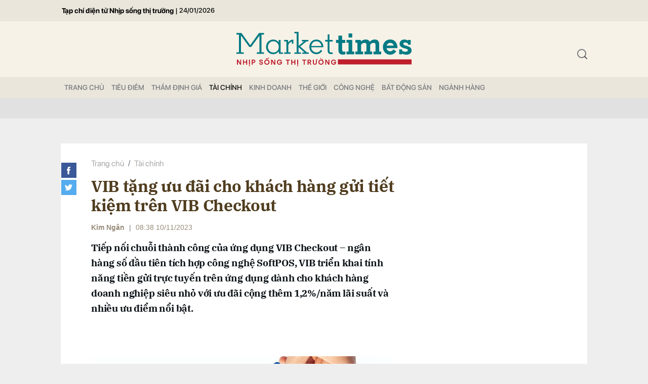

--- FILE ---
content_type: text/html; charset=utf-8
request_url: https://markettimes.vn/vib-tang-uu-dai-cho-khach-hang-gui-tiet-kiem-tren-vib-checkout-47093.html
body_size: 16586
content:
<!DOCTYPE html>
<html xmlns="https://www.w3.org/1999/xhtml" lang="vi">
<head>
    <meta name="MobileOptimized" content="device-width" />
    <meta content="width=device-width, initial-scale=1.0, maximum-scale=1.0, user-scalable=0" name="viewport" />
    <title>VIB tặng ưu đãi cho khách hàng gửi ti&#234;́t ki&#234;̣m tr&#234;n VIB Checkout</title>
    <link rel="shortcut icon" href="https://mkt.1cdn.vn/assets/images/favicon.ico" />
    <meta http-equiv="Content-Type" content="text/html;charset=UTF-8">
    <meta name="author" content="">
    <meta http-equiv="X-UA-Compatible" content="IE=edge,chrome=1" />
    <meta name="HandheldFriendly" content="true" />
    <meta name="viewport" content="width=device-width, initial-scale=1,maximum-scale=1,user-scalable=no" />
    <meta name="robots" content="noodp,max-image-preview:large,index,follow" />
    <meta name="keywords" content="" />
    <meta name="description" content="Tiếp nối chuỗi th&#224;nh c&#244;ng của ứng dụng VIB Checkout – ng&#226;n h&#224;ng số đầu ti&#234;n t&#237;ch hợp c&#244;ng nghệ SoftPOS, VIB triển khai t&#237;nh năng tiền gửi trực tuyến tr&#234;n ứng dụng d&#224;nh cho kh&#225;ch h&#224;ng doanh nghiệp si&#234;u nhỏ với ưu đ&#227;i cộng th&#234;m 1,2%/năm l&#227;i suất v&#224; nhiều ưu điểm nổi bật." />
    <meta property="fb:pages" content="" />
        <link rel="canonical" href="https://markettimes.vn/vib-tang-uu-dai-cho-khach-hang-gui-tiet-kiem-tren-vib-checkout-47093.html" />
            <meta property="og:title" content="VIB tặng ưu đãi cho khách hàng gửi ti&#234;́t ki&#234;̣m tr&#234;n VIB Checkout">
            <meta property="og:description" content="Tiếp nối chuỗi th&#224;nh c&#244;ng của ứng dụng VIB Checkout – ng&#226;n h&#224;ng số đầu ti&#234;n t&#237;ch hợp c&#244;ng nghệ SoftPOS, VIB triển khai t&#237;nh năng tiền gửi trực tuyến tr&#234;n ứng dụng d&#224;nh cho kh&#225;ch h&#224;ng doanh nghiệp si&#234;u nhỏ với ưu đ&#227;i cộng th&#234;m 1,2%/năm l&#227;i suất v&#224; nhiều ưu điểm nổi bật." />
            <meta property="og:image" content="https://mkt.1cdn.vn/thumbs/600x315/2023/11/10/vib.jpg" />
            <meta property="og:url" content="https://markettimes.vn/vib-tang-uu-dai-cho-khach-hang-gui-tiet-kiem-tren-vib-checkout-47093.html" />

        <meta property="dable:item_id" content="47093">
            <meta property="dable:author" content="Kim Ng&#226;n">
                <meta property="article:section" content="T&#224;i ch&#237;nh">
            <meta property="article:published_time" content="11/10/2023 8:38:01 AM">

    <meta property="og:site_name" content="Báo Markettimes" />
    <meta property="og:type" content="website" />
    <meta property="og:locale" itemprop="inLanguage" content="vi_VN" />
    <meta property="fb:admins" content="" />
    <meta property="fb:app_id" content="" />
    <meta property="datetimenow" content="1/24/2026 3:37:56 PM" />
    <!--CSS-->
    <link href="https://mkt.1cdn.vn/assets/css/style.min.24072024.css" rel="stylesheet" />
    <link href="https://mkt.1cdn.vn/assets/css/custom.css?t=2026012415" rel="stylesheet" />
    <!--End CSS-->
    
    <script async defer crossorigin="anonymous" src="https://connect.facebook.net/vi_VN/sdk.js#xfbml=1&version=v12.0" nonce="8Z0u8Gfh"></script>

    <style>
        .b-grid__time {
            display: none;
        }

        @media(min-width: 992px) {
            .c-menu > ul > li > a {
                padding: 0 7px
            }
        }
    </style>
    <script async src="https://www.googletagmanager.com/gtag/js?id=G-0EM5ZN3YLF"></script>
    <script>
        window.dataLayer = window.dataLayer || [];
        function gtag() { dataLayer.push(arguments); }
        gtag('js', new Date());
        gtag('config', 'G-0EM5ZN3YLF');
    </script>
    <script async src="https://pagead2.googlesyndication.com/pagead/js/adsbygoogle.js?client=ca-pub-4906810772558291"
            crossorigin="anonymous"></script>
    <meta name="google-adsense-account" content="ca-pub-4906810772558291">
</head>
<body>
    <div class="l-nav">
        <div class="c-menu-outer">
            <div class="container">
                <div class="c-menu">
                    <ul class="__top">
                        <li><a href="/" title="Tạp chí điện tử Nhịp sống thị trường">Tạp chí điện tử Nhịp sống thị trường</a></li>
                        <li><a>|</a></li>
                        <li><a style="font-size:13px;">24/01/2026</a></li>
                    </ul>
                </div>
                <!--end c-menu-->
            </div>
            <!--end container-->
        </div>
        <!--end c-menu-outer-->
    </div>
    <!--Header part-->
    <!--l-nav-->
    <div class="l-nav">
        <div class="c-header-banner">
            <div class="h-show-mobile">
                
                <!--banner mobile in here-->
            </div>
            <div class="h-show-pc">
                <div class="container">
                    
                    <!--banner pc in here-->
                </div>
                <!--end container-->
            </div>
        </div>
        <!--end c-header-banner-->
        <div class="c-nav-inner">
            <div class="c-nav-inner__height"></div>
            <div class="c-header">
                <div class="container">
                    <div class="c-header-inner">
                        <button class="c-menu-expand js-menu-expand"><span></span></button>
                        <div class="c-logo">
 <a href="/"><img src="https://mkt.1cdn.vn/assets/images/logo.svg" alt="logo"></a>                        </div>
                        <button class="c-search-expand js-search-expand"><i class="icon20-search"></i></button>
                        <div class="c-search-wrapper">
                            <div class="c-search">
                                <div class="c-search__inner">
                                    <input class="form-control" id="txt-keyword" type="text" name="" placeholder="Nhập từ khóa cần tìm kiếm...">
                                    <button class="c-search__btn btnSearch" type="submit"><i class="icon20-search"></i></button>
                                    <button class="c-search__close js-search-close" type="button"><i class="icon12-close"></i></button>
                                </div>
                            </div>
                        </div>
                    </div>
                    <!--end c-header-inner-->
                </div>
                <!--end container-->
            </div>
            <!--end c-header-->
        </div>
        <!--end c-nav-inner-->
        <div class="c-menu-outer">
            <div class="container">
                <div class="c-menu">
                    <ul>
                        <li class=""><a data-Fname="home" href="/">Trang chỦ</a></li>

                            <li><a href="https://markettimes.vn/tieu-diem" data-Fname="Tieu-diem">Ti&#234;u điểm</a></li>
                            <li><a href="https://markettimes.vn/tham-dinh-gia" data-Fname="Tham-dinh-gia">Thẩm định gi&#225;</a></li>
                            <li><a href="https://markettimes.vn/tai-chinh" data-Fname="Tai-chinh">T&#224;i ch&#237;nh</a></li>
                            <li><a href="https://markettimes.vn/kinh-doanh" data-Fname="Kinh-doanh">Kinh doanh</a></li>
                            <li><a href="https://markettimes.vn/the-gioi" data-Fname="The-gioi">Thế giới</a></li>
                            <li><a href="https://markettimes.vn/cong-nghe" data-Fname="Cong-nghe">C&#244;ng nghệ</a></li>
                            <li><a href="https://markettimes.vn/bat-dong-san" data-Fname="Bat-dong-san">Bất động sản</a></li>
                            <li><a href="https://markettimes.vn/nganh-hang" data-Fname="Nganh-hang">Ng&#224;nh h&#224;ng</a></li>
                    </ul>
                </div>
                <!--end c-menu-->
            </div>
            <!--end container-->
        </div>
        <!--end c-menu-outer-->
    </div>
    <!--end l-nav-->

    

<div class="c-main-banner">
    <div class="h-show-mobile">
    </div>
    <div class="h-show-pc">
        <div class="container">
            <div class="c-banner">
                <div class="c-banner-item is-custom-size">
                    <div class="c-banner-item__inner">
                        <div class="c-banner-item__box">
                           
                        </div>
                    </div>
                </div>
            </div>
        </div>
    </div>
</div>
<!--end c-main-banner-->
<div id="fb-root"></div>
<!--Content page part-->
<div class="bg-detail">
    <div class="container">
        <div class="l-content clearfix">
            <div class="l-main">
                <div class="c-detail-head">
                    <div class="c-detail-head__row">
                        <nav aria-label="breadcrumb">
                            <ol class="breadcrumb">
                                <li class="breadcrumb-item"><a href="/">Trang chủ</a></li>
                                <li class="breadcrumb-item "><a class="active" href="https://markettimes.vn/tai-chinh">T&#224;i ch&#237;nh</a></li>
                            </ol>
                        </nav>
                    </div>
                    <div class="c-detail-head__row">
                        <h1 class="c-detail-head__title">VIB tặng ưu đãi cho khách hàng gửi ti&#234;́t ki&#234;̣m tr&#234;n VIB Checkout</h1>
                    </div>
                    <div class="c-detail-head__row is-bar">
                            <span class="c-detail-head__author">Kim Ng&#226;n</span>
                            <span class="space">|</span>
                        <span class="c-detail-head__time">08:38 10/11/2023</span>
                        <div class="c-share-scroll js-share-scroll">
                            <ul class="clearfix">
                                <li><a class="fb" href="https://www.facebook.com/sharer/sharer.php?u=https://markettimes.vn/vib-tang-uu-dai-cho-khach-hang-gui-tiet-kiem-tren-vib-checkout-47093.html&display=popup&ref=plugin"><i class="icon30-facebook-square"></i></a></li>
                                <li><a class="fb" href="https://twitter.com/share?text=VIB tặng ưu đãi cho khách hàng gửi ti&#234;́t ki&#234;̣m tr&#234;n VIB Checkout&url=https://markettimes.vn/vib-tang-uu-dai-cho-khach-hang-gui-tiet-kiem-tren-vib-checkout-47093.html"><i class="icon30-twitter-square"></i></a></li>
                                
                            </ul>
                        </div>
                    </div>
                </div>
                <div class="c-news-detail">
                    <div class="b-maincontent">
                        <h2 class="desc">Tiếp nối chuỗi thành công của ứng dụng VIB Checkout – ngân hàng số đầu tiên tích hợp công nghệ SoftPOS, VIB triển khai tính năng tiền gửi trực tuyến trên ứng dụng dành cho khách hàng doanh nghiệp siêu nhỏ với ưu đãi cộng thêm 1,2%/năm lãi suất và nhiều ưu điểm nổi bật.</h2>
                        <div class="c-banner">
                            <div class="c-banner-item is-custom-size">
                                <div class="c-banner-item__inner">
                                    <div class="c-banner-item__box">
                                        
                                    </div>
                                </div>
                            </div>
                        </div>
                        <figure class="detail__avatar image">
                            <img src="https://mkt.1cdn.vn/2023/11/10/vib.jpg" alt="VIB tặng ưu đãi cho khách hàng gửi ti&#234;́t ki&#234;̣m tr&#234;n VIB Checkout" class="img-fluid">
                            <figcaption></figcaption>
                        </figure>
                        <div class="content-main-normal descriptionx">
                            <p><b>Ưu đãi</b><b>
cộng lãi suất</b><b> khi </b><b>mở tiền gửi trực tuyến</b></p>
<p>Theo đó, khi mở tiền gửi có kỳ hạn trên ứng dụng VIB Checkout, doanh nghiệp sẽ được hưởng lãi suất cao hơn lãi suất tiết kiệm tại quầy lên đến 0,4%, áp dụng cho khách hàng tham gia gói <a href="https://www.vib.com.vn/vn/tai-khoan/sbusiness">sBusiness</a>
và <a href="https://www.vib.com.vn/vn/tai-khoan/msme">MSME Reserved</a>. </p>
<p>Với đa dạng kỳ hạn gửi và linh hoạt kỳ trả lãi, khách hàng dễ dàng lựa chọn gửi tiền cho phù hợp với kế hoạch tài chính của mình. Đặc biệt quy trình mở hợp đồng tiền gửi 100% trực tuyến cho phép khách hàng chủ động gửi tiền ở bất cứ đâu, vào bất cứ lúc nào. Hệ thống sẽ gửi hợp đồng tiền gửi với chữ ký số của VIB ngay khi khách hàng hoàn tất các bước trên VIB Checkout.</p>
<p>Từ nay đến hết ngày 30/11, khách hàng doanh nghiệp siêu nhỏ khi mở tiền gửi có kỳ hạn trên VIB Checkout sẽ được cộng thêm lãi suất 1,2%/năm, áp dụng cho khách hàng gửi kỳ hạn 1 tháng, 2 tháng và lần đầu mở hợp đồng tiền gửi trên ứng dụng.</p>
<p><b>Ngân hàng số toàn diện tích hợp công nghệ SoftPOS</b></p>
<p>VIB Checkout tích hợp đầy đủ tính năng của một ngân hàng số toàn diện cho người dùng là các hộ kinh doanh gia đình và doanh nghiệp siêu nhỏ, đáp ứng đa dạng các nhu cầu về chuyển khoản, thanh toán như chuyển tiền đơn, chuyển tiền theo lô, chuyển tiền bằng mã QR, …. </p>
<p>Mọi nhu cầu giao dịch, thanh toán qua tài khoản ngân hàng thường xuyên và với tần suất lớn như chuyển khoản nội bộ, chuyển khoản ngoài hệ thống, chuyển tiền theo lô  đều được thực hiện miễn phí hoàn toàn chỉ với vài thao tác nhanh chóng, an toàn qua ứng dụng. Cùng với đó, tính năng quản lý tài chính thông minh của ứng dụng còn giúp chủ doanh nghiệp tra soát tài khoản thanh toán, tiền gửi tiết kiệm và khoản vay mọi lúc mọi nơi. </p>
<p>Đây là ứng dụng ngân hàng số tích hợp công nghệ Soft POS đầu tiên trên thị trường, biến chiếc điện thoại thông minh thành máy chấp nhận thanh toán thẻ POS, giúp cửa hàng nhận thanh toán bằng hình thức quẹt thẻ của khách chỉ trong vài giây. Hiện ứng dụng đã chấp nhận thanh toán đối với dòng thẻ Visa, thẻ thanh toán nội địa Napas và dự kiến sẽ tích hợp thanh toán các dòng thẻ khác trong thời gian tới.</p>
                            <div class="">
                                <div class="h-show-pc">
                                    <div class="c-banner">
                                        <div class="c-banner-item is-custom-size">
                                            <div class="c-banner-item__inner">
                                                <div class="c-banner-item__box">
                                                    
                                                </div>
                                            </div>
                                        </div>
                                    </div>
                                    <!--end container-->
                                </div>
                                <div class="h-show-mobile">
                                    <div class="">
                                        <div class="c-banner">
                                            <div class="c-banner-item is-custom-size">
                                                <div class="c-banner-item__inner">
                                                    <div class="c-banner-item__box">
                                                        
                                                    </div>
                                                </div>
                                            </div>
                                        </div>
                                    </div>
                                    <!--end container-->
                                </div>
                            </div>
                            <figure><img src="https://mkt.1cdn.vn/2023/11/10/vib2.jpg" alt="vib2.jpg"></figure>
<p><b>Quản lý tài chính “nhàn tênh” nhờ phân quyền xử lý giao dịch </b></p>
<p>Một cơ sở kinh doanh hoặc doanh nghiệp sẽ có hàng trăm khoản chi thường xuyên từ thanh toán chi phí hàng hóa, nguyên vật liệu đầu vào, chi phí thuê địa điểm, chi phí lương…. Với doanh nghiệp lớn có bộ máy nhân sự đông đảo, việc kiểm soát và thực hiện chi trả sẽ có riêng bộ phận chuyên trách. Tuy nhiên, với các cơ sở kinh doanh hay doanh nghiệp siêu nhỏ, chủ doanh nghiệp thường sẽ là người tự đảm nhiệm công việc này do quản lý tài chính vốn là vấn đề khá nhạy cảm.</p>
<p>Được nghiên cứu dựa trên nhu cầu thực tế của người dùng, ứng dụng ngân hàng số VIB Checkout với tính năng phân quyền giao dịch, giúp giải quyết vấn đề quản lý tài chính cho chủ doanh nghiệp, chủ cơ sở kinh doanh. Điểm nổi bật của tính năng này là chủ tài khoản có thể phân quyền cho người tạo và người duyệt lệnh chuyển tiền trên hệ thống. Nhân viên sẽ được trao quyền tạo lệnh chi nhưng vẫn đảm bảo an toàn khi chủ doanh nghiệp vẫn là người duyệt lệnh cuối. Với tính năng này, việc quản lý tài chính sẽ không còn phức tạp hay mất nhiều thời gian, giúp chủ doanh nghiệp quản lý tài chính dễ dàng vừa đảm bảo tính linh hoạt, hiệu quả trong hoạt động. </p>
<p>Cùng với tính năng SoftPOS, đây là một trong những ưu điểm nổi bật của ứng dụng được đông đảo người dùng là các chủ hộ kinh doanh, chủ doanh nghiệp siêu nhỏ đánh giá cao sau một thời gian sử dụng. Chỉ với chiếc điện thoại thông minh có cài đặt VIB Checkout, chủ doanh nghiệp đã sở hữu ngân hàng số được tích hợp công nghệ Soft POS với chức năng hỗ trợ thanh toán thẻ tại chỗ. Quá trình giao dịch không tiền mặt được tối giản về thao tác và thời gian, mang lại cho khách hàng trải nghiệm nhanh chóng, tiện lợi.</p>
<p>Chủ doanh nghiệp có thể trải nghiệm tính năng quản lý tài chính một cách dễ dàng, hiệu quả với 3 bước:</p>
<ul><li>Bước 1: Tải ứng dụng VIB Checkout về điện thoại.</li><li>Bước 2: Ghé ngay chi nhánh VIB gần bạn để cài đặt tính năng phân quyền cho nhân viên, cửa hàng</li><li>Bước 3: Trải nghiệm cách quản lý tài chính nhẹ nhàng và nhanh chóng.</li></ul>
<p>Đặc biệt, VIB hiện vẫn đang áp dụng chương trình ưu đãi miễn toàn bộ phí đăng ký và quản lý ứng dụng, phí đăng ký và quản lý dịch vụ SoftPOS đến hết ngày 30/04/2024. Tham khảo thêm về ứng dụng VIB Checkout <a href="https://www.vib.com.vn/vn/ngan-hang-so/vib-checkout">tại đây</a>. </p>
                        </div>
                    </div>
                    <!-- b-maincontent-->
                    <div class="">
                        <div class="">
                            <div class="">
                                <div class="c-banner">
                                    <div class="c-banner-item is-custom-size">
                                        <div class="c-banner-item__inner">
                                            <div class="c-banner-item__box">
                                                
                                            </div>
                                        </div>
                                    </div>
                                </div>
                            </div>
                            <!--end container-->
                        </div>
                    </div>
                    <div class="c-like-detail" style=margin-top:-10px;>
                        <div style="z-index:999;" class="fb-like" data-href="https://markettimes.vn/vib-tang-uu-dai-cho-khach-hang-gui-tiet-kiem-tren-vib-checkout-47093.html" data-width="600" data-layout="button" data-action="like" data-size="small" data-share="true"></div>
                    </div>
                    <!-- c-like-detail-->
                    <div class="c-box is-border-bottom">
                        <div class="c-box__content">
                            <div class="">
                                <ul>
                                </ul>
                            </div>
                            <!-- c-tags-->
                        </div>
                        <!-- c-box__content-->
                    </div>
                    <!-- c-box-->

                    <!-- c-box-->
                    <!-- c-box-->
                    <!-- c-box-->
                    <div class="c-comments">
                        <div class="c-comment-input commentForms">
                            <div class="form-group">
                                <textarea class="form-control txt-content" name="" placeholder="Vui lòng nhập tiếng việt có dấu"></textarea>
                                <label class="control-label help-block"><em></em></label> <br />
                            </div>
                            <button parentid="0" class="btn btn-primary btnSend">Gửi bình luận</button>
                            <div class="message hidden" style="font-family: sans-serif;font-size: 18px;">
                                <p class="small">
                                    Bình luận của bạn đã được gửi và sẽ hiển thị sau khi được duyệt bởi ban biên tập.
                                    <br>
                                    Ban biên tập giữ quyền biên tập nội dung bình luận để phù hợp với qui định nội dung của Báo.
                                </p>
                            </div>
                        </div>
                        <div class="c-comment-bar">
                            <div class="c-comment-bar__count">(0) Bình luận</div>
                            <div class="c-comment-bar__sort">
                                <label>Xếp theo:</label>
                                <ul>
                                    <li class="comment-sort-by-newest"><a href="javascript:;">Thời gian</a></li>
                                    <li class="active comment-sort-by-like"><a href="javascript:;">Số người thích</a></li>
                                </ul>
                            </div>
                        </div>
                        <div class="c-comment-list contentCC">

                        </div><!-- c-comment-list -->
                    </div>
                    <!-- c-comments-->
                </div>
                <!-- c-news-detail-->
            </div>
            <!-- l-main-->
            <div class="l-sidebar">
                <div class="c-box h-show-pc">
                    <div class="c-box__content">
                        <div class="c-banner-item is-300x250">
                            <div class="c-banner-item__inner">
                                <div class="c-banner-item__box">
                                    
                                </div>
                            </div>
                        </div>
                    </div>
                </div>
                <!--end c-box-->

                <div class="c-box h-show-pc">
                    <div class="c-box__content">
                        <div class="c-banner-item is-300x250">
                            <div class="c-banner-item__inner">
                                <div class="c-banner-item__box">
                                    
                                </div>
                            </div>
                        </div>
                    </div>
                </div>
                <!--end c-box-->

            </div>
            <!-- l-sidebar-->
        </div>
        <!-- l-content-->
    </div>
    <!-- container-->
</div>
<!-- bg-detail-->
<div class="c-news-readmore">
    <div class="container">
        <div class="c-box">
            <div class="c-box__title">
                <div class="c-box__title__name">Tin liên quan</div>
            </div>
            <div class="c-box__content">
                <div class="c-template-grid is-col-4">
                    <ul>
                            <li>
                                <div class="b-grid">
                                    <div class="b-grid__img"><a href="https://markettimes.vn/ngan-hang-nha-nuoc-len-tieng-ve-thong-tin-viet-nam-sap-bo-tien-menh-gia-tu-1-000-den-5-000-dong-105204.html"><img src="https://mkt.1cdn.vn/thumbs/540x360/2026/01/24/3-chan-3-1421850894188.jpg" alt="Ng&#226;n h&#224;ng Nh&#224; nước l&#234;n tiếng về th&#244;ng tin &quot;Việt Nam sắp bỏ tiền mệnh gi&#225; từ 1.000 đến 5.000 đồng&quot;" title="Ng&#226;n h&#224;ng Nh&#224; nước l&#234;n tiếng về th&#244;ng tin &quot;Việt Nam sắp bỏ tiền mệnh gi&#225; từ 1.000 đến 5.000 đồng&quot;" /></a></div>
                                    <div class="b-grid__content">
                                        <div class="b-grid__row">
                                            <h3 class="b-grid__title"><a href="https://markettimes.vn/ngan-hang-nha-nuoc-len-tieng-ve-thong-tin-viet-nam-sap-bo-tien-menh-gia-tu-1-000-den-5-000-dong-105204.html">Ng&#226;n h&#224;ng Nh&#224; nước l&#234;n tiếng về th&#244;ng tin &quot;Việt Nam sắp bỏ tiền mệnh gi&#225; từ 1.000 đến 5.000 đồng&quot;</a></h3>
                                        </div>
                                    </div>
                                </div><!-- b-grid -->
                            </li>
                            <li>
                                <div class="b-grid">
                                    <div class="b-grid__img"><a href="https://markettimes.vn/gia-vang-len-sat-5-000-usd-chuyen-gia-canh-bao-nguy-co-dieu-chinh-sau-sau-giai-doan-tang-nong-105203.html"><img src="https://mkt.1cdn.vn/thumbs/540x360/2026/01/24/gia-vang-lao-doc-1.jpg" alt="Gi&#225; v&#224;ng l&#234;n s&#225;t 5.000 USD, chuy&#234;n gia cảnh b&#225;o nguy cơ điều chỉnh s&#226;u sau giai đoạn tăng n&#243;ng" title="Gi&#225; v&#224;ng l&#234;n s&#225;t 5.000 USD, chuy&#234;n gia cảnh b&#225;o nguy cơ điều chỉnh s&#226;u sau giai đoạn tăng n&#243;ng" /></a></div>
                                    <div class="b-grid__content">
                                        <div class="b-grid__row">
                                            <h3 class="b-grid__title"><a href="https://markettimes.vn/gia-vang-len-sat-5-000-usd-chuyen-gia-canh-bao-nguy-co-dieu-chinh-sau-sau-giai-doan-tang-nong-105203.html">Gi&#225; v&#224;ng l&#234;n s&#225;t 5.000 USD, chuy&#234;n gia cảnh b&#225;o nguy cơ điều chỉnh s&#226;u sau giai đoạn tăng n&#243;ng</a></h3>
                                        </div>
                                    </div>
                                </div><!-- b-grid -->
                            </li>
                            <li>
                                <div class="b-grid">
                                    <div class="b-grid__img"><a href="https://markettimes.vn/gia-vang-ngay-24-1-tang-vot-vang-nhan-bao-tin-minh-chau-ban-ra-vuot-174-trieu-dong-luong-105196.html"><img src="https://mkt.1cdn.vn/thumbs/540x360/2026/01/24/gia-vang-hom-nay.jpg" alt="Gi&#225; v&#224;ng ng&#224;y 24/1 tăng vọt, v&#224;ng nhẫn Bảo T&#237;n Minh Ch&#226;u b&#225;n ra vượt 174 triệu đồng/lượng" title="Gi&#225; v&#224;ng ng&#224;y 24/1 tăng vọt, v&#224;ng nhẫn Bảo T&#237;n Minh Ch&#226;u b&#225;n ra vượt 174 triệu đồng/lượng" /></a></div>
                                    <div class="b-grid__content">
                                        <div class="b-grid__row">
                                            <h3 class="b-grid__title"><a href="https://markettimes.vn/gia-vang-ngay-24-1-tang-vot-vang-nhan-bao-tin-minh-chau-ban-ra-vuot-174-trieu-dong-luong-105196.html">Gi&#225; v&#224;ng ng&#224;y 24/1 tăng vọt, v&#224;ng nhẫn Bảo T&#237;n Minh Ch&#226;u b&#225;n ra vượt 174 triệu đồng/lượng</a></h3>
                                        </div>
                                    </div>
                                </div><!-- b-grid -->
                            </li>
                            <li>
                                <div class="b-grid">
                                    <div class="b-grid__img"><a href="https://markettimes.vn/nong-nghiep-hoa-phat-cua-ty-phu-tran-dinh-long-nop-ho-so-niem-yet-105191.html"><img src="https://mkt.1cdn.vn/thumbs/540x360/2026/01/23/anh-avar-20-1763639767482-17636397681921101755954.png.jpg" alt="N&#244;ng nghiệp H&#242;a Ph&#225;t của tỷ ph&#250; Trần Đ&#236;nh Long nộp hồ sơ ni&#234;m yết" title="N&#244;ng nghiệp H&#242;a Ph&#225;t của tỷ ph&#250; Trần Đ&#236;nh Long nộp hồ sơ ni&#234;m yết" /></a></div>
                                    <div class="b-grid__content">
                                        <div class="b-grid__row">
                                            <h3 class="b-grid__title"><a href="https://markettimes.vn/nong-nghiep-hoa-phat-cua-ty-phu-tran-dinh-long-nop-ho-so-niem-yet-105191.html">N&#244;ng nghiệp H&#242;a Ph&#225;t của tỷ ph&#250; Trần Đ&#236;nh Long nộp hồ sơ ni&#234;m yết</a></h3>
                                        </div>
                                    </div>
                                </div><!-- b-grid -->
                            </li>
                    </ul>
                </div>
                <!-- c-template-list-->
            </div>
            <!-- c-box__content-->
        </div>
        <!-- c-box-->
    </div>
    <!--end container-->
</div>
<!--end c-news-readmore-->
<div class="c-homepage-repeat-content">
    <div class="container">
        <div class="c-box">
            <div class="c-box__title">
                <div class="c-box__title__name">Có thể bạn quan tâm</div>
            </div>
            <div class="c-box__content">
                <div class="c-head-detail">
                    <div class="c-head-detail__left">
                        <div class="c-head-list">
                            <div class="c-head-list__left">
                                <div class="c-template-grid">
                                        <div class="b-grid">
                                            <div class="b-grid__img"><a href="https://markettimes.vn/dinh-danh-bat-dong-san-va-bai-toan-ha-gia-nha-dat-105216.html"><img src="https://mkt.1cdn.vn/thumbs/540x360/2025/01/24/chung-cu-hn.jpg" alt="Định danh bất động sản v&#224; “b&#224;i to&#225;n” hạ gi&#225; nh&#224; đất" title="Định danh bất động sản v&#224; “b&#224;i to&#225;n” hạ gi&#225; nh&#224; đất" /></a></div>
                                            <div class="b-grid__content">
                                                <div class="b-grid__row">
                                                    <h2 class="b-grid__title"><a href="https://markettimes.vn/dinh-danh-bat-dong-san-va-bai-toan-ha-gia-nha-dat-105216.html">Định danh bất động sản v&#224; “b&#224;i to&#225;n” hạ gi&#225; nh&#224; đất</a></h2>
                                                </div>
                                                <div class="b-grid__row b-grid__desc">
                                                    Theo chuy&#234;n gia, định danh bất động sản chỉ c&#243; t&#225;c dụng minh bạch h&#243;a thị trường chứ kh&#244;ng phải c&#244;ng cụ “n&#243;ng” để hạ gi&#225; nh&#224; đất trong ngắn hạn.
                                                </div>
                                            </div>
                                        </div><!-- b-grid -->
                                </div>
                                <!--end c-template-grid-->
                            </div>
                            <!--end c-head-list__left-->
                            <div class="c-head-list__right">
                                <div class="c-template-grid is-col-2">
                                    <ul>
                                            <li>
                                                <div class="b-grid">
                                                    <div class="b-grid__img"><a href="https://markettimes.vn/bac-vuot-100-usd-ounce-105200.html"><img src="https://mkt.1cdn.vn/thumbs/540x360/2026/01/24/cdn.24h.com.vn-upload-4-2025-ima.jpg" alt="Bạc vượt 100 USD/ounce" title="Bạc vượt 100 USD/ounce" /></a></div>
                                                    <div class="b-grid__content">
                                                        <div class="b-grid__row">
                                                            <h3 class="b-grid__title"><a href="https://markettimes.vn/bac-vuot-100-usd-ounce-105200.html">Bạc vượt 100 USD/ounce</a></h3>
                                                        </div>
                                                    </div>
                                                </div><!-- b-grid -->
                                            </li>
                                            <li>
                                                <div class="b-grid">
                                                    <div class="b-grid__img"><a href="https://markettimes.vn/trao-chung-nhan-cho-4-doanh-nghiep-tro-thanh-hoi-vien-hoi-tham-dinh-gia-viet-nam-105197.html"><img src="https://mkt.1cdn.vn/thumbs/540x360/2026/01/24/z7461351352728_35ae048f05c5b42e0b7237ffd7a3c7d3.jpg" alt="Trao Chứng nhận cho 4 doanh nghiệp trở th&#224;nh hội vi&#234;n Hội Thẩm định gi&#225; Việt Nam" title="Trao Chứng nhận cho 4 doanh nghiệp trở th&#224;nh hội vi&#234;n Hội Thẩm định gi&#225; Việt Nam" /></a></div>
                                                    <div class="b-grid__content">
                                                        <div class="b-grid__row">
                                                            <h3 class="b-grid__title"><a href="https://markettimes.vn/trao-chung-nhan-cho-4-doanh-nghiep-tro-thanh-hoi-vien-hoi-tham-dinh-gia-viet-nam-105197.html">Trao Chứng nhận cho 4 doanh nghiệp trở th&#224;nh hội vi&#234;n Hội Thẩm định gi&#225; Việt Nam</a></h3>
                                                        </div>
                                                    </div>
                                                </div><!-- b-grid -->
                                            </li>
                                    </ul>
                                </div>
                                <!--end c-template-grid-->
                            </div>
                            <!--end c-head-list__right-->
                        </div>
                        <!--end c-head-list-->
                    </div>
                    <!--end c-head-detail__left-->
                    <div class="c-head-detail__right">
                        <div class="c-template-list is-border-none">
                            <ul>
                                    <li>
                                        <div class="b-grid">
                                            <div class="b-grid__img"><a href="https://markettimes.vn/khai-mac-giai-pickleball-cup-vva-khu-vuc-phia-nam-2026-hon-130-tay-vot-tranh-tai-hua-hen-bung-no-cam-xuc-105207.html"><img src="https://mkt.1cdn.vn/thumbs/540x360/2026/01/24/img_9117.jpeg" alt="Khai mạc Giải Pickleball CUP VVA khu vực ph&#237;a Nam 2026: Hơn 130 tay vợt tranh t&#224;i, hứa hẹn “b&#249;ng nổ” cảm x&#250;c" title="Khai mạc Giải Pickleball CUP VVA khu vực ph&#237;a Nam 2026: Hơn 130 tay vợt tranh t&#224;i, hứa hẹn “b&#249;ng nổ” cảm x&#250;c" /></a></div>
                                            <div class="b-grid__content">
                                                <div class="b-grid__row">
                                                    <h4 class="b-grid__title"><a href="https://markettimes.vn/khai-mac-giai-pickleball-cup-vva-khu-vuc-phia-nam-2026-hon-130-tay-vot-tranh-tai-hua-hen-bung-no-cam-xuc-105207.html">Khai mạc Giải Pickleball CUP VVA khu vực ph&#237;a Nam 2026: Hơn 130 tay vợt tranh t&#224;i, hứa hẹn “b&#249;ng nổ” cảm x&#250;c</a></h4>
                                                </div>
                                            </div>
                                        </div><!-- b-grid -->
                                    </li>
                                    <li>
                                        <div class="b-grid">
                                            <div class="b-grid__img"><a href="https://markettimes.vn/gia-vang-len-sat-5-000-usd-chuyen-gia-canh-bao-nguy-co-dieu-chinh-sau-sau-giai-doan-tang-nong-105203.html"><img src="https://mkt.1cdn.vn/thumbs/540x360/2026/01/24/gia-vang-lao-doc-1.jpg" alt="Gi&#225; v&#224;ng l&#234;n s&#225;t 5.000 USD, chuy&#234;n gia cảnh b&#225;o nguy cơ điều chỉnh s&#226;u sau giai đoạn tăng n&#243;ng" title="Gi&#225; v&#224;ng l&#234;n s&#225;t 5.000 USD, chuy&#234;n gia cảnh b&#225;o nguy cơ điều chỉnh s&#226;u sau giai đoạn tăng n&#243;ng" /></a></div>
                                            <div class="b-grid__content">
                                                <div class="b-grid__row">
                                                    <h4 class="b-grid__title"><a href="https://markettimes.vn/gia-vang-len-sat-5-000-usd-chuyen-gia-canh-bao-nguy-co-dieu-chinh-sau-sau-giai-doan-tang-nong-105203.html">Gi&#225; v&#224;ng l&#234;n s&#225;t 5.000 USD, chuy&#234;n gia cảnh b&#225;o nguy cơ điều chỉnh s&#226;u sau giai đoạn tăng n&#243;ng</a></h4>
                                                </div>
                                            </div>
                                        </div><!-- b-grid -->
                                    </li>
                                    <li>
                                        <div class="b-grid">
                                            <div class="b-grid__img"><a href="https://markettimes.vn/thi-truong-can-ho-da-nang-2025-gia-tang-manh-thanh-khoan-vot-cao-ky-luc-5-nam-105193.html"><img src="https://mkt.1cdn.vn/thumbs/540x360/2026/01/23/bat-dong-san-da-nang.jpg" alt="Thị trường căn hộ Đ&#224; Nẵng 2025: Gi&#225; tăng mạnh, thanh khoản vọt cao kỷ lục 5 năm" title="Thị trường căn hộ Đ&#224; Nẵng 2025: Gi&#225; tăng mạnh, thanh khoản vọt cao kỷ lục 5 năm" /></a></div>
                                            <div class="b-grid__content">
                                                <div class="b-grid__row">
                                                    <h4 class="b-grid__title"><a href="https://markettimes.vn/thi-truong-can-ho-da-nang-2025-gia-tang-manh-thanh-khoan-vot-cao-ky-luc-5-nam-105193.html">Thị trường căn hộ Đ&#224; Nẵng 2025: Gi&#225; tăng mạnh, thanh khoản vọt cao kỷ lục 5 năm</a></h4>
                                                </div>
                                            </div>
                                        </div><!-- b-grid -->
                                    </li>
                                    <li>
                                        <div class="b-grid">
                                            <div class="b-grid__img"><a href="https://markettimes.vn/cap-nhat-bctc-quy-4-2025-ngay-24-1-fpt-telecom-lai-truoc-thue-hon-1-100-ty-hai-cong-ty-logistics-lo-lon-105192.html"><img src="https://mkt.1cdn.vn/thumbs/540x360/2026/01/23/young-asia-lady-feeling-happiness-with-positive-expression-joyful-surprise-funky-dressed-casual-cloth-looking-camera-isolated-blue-background-happy-adorable-glad-woman-rejoices-success-1-.jpg" alt="Cập nhật BCTC qu&#253; 4/2025 ng&#224;y 24/1: FPT Telecom l&#227;i trước thuế hơn 1.100 tỷ, hai c&#244;ng ty logistics lỗ lớn" title="Cập nhật BCTC qu&#253; 4/2025 ng&#224;y 24/1: FPT Telecom l&#227;i trước thuế hơn 1.100 tỷ, hai c&#244;ng ty logistics lỗ lớn" /></a></div>
                                            <div class="b-grid__content">
                                                <div class="b-grid__row">
                                                    <h4 class="b-grid__title"><a href="https://markettimes.vn/cap-nhat-bctc-quy-4-2025-ngay-24-1-fpt-telecom-lai-truoc-thue-hon-1-100-ty-hai-cong-ty-logistics-lo-lon-105192.html">Cập nhật BCTC qu&#253; 4/2025 ng&#224;y 24/1: FPT Telecom l&#227;i trước thuế hơn 1.100 tỷ, hai c&#244;ng ty logistics lỗ lớn</a></h4>
                                                </div>
                                            </div>
                                        </div><!-- b-grid -->
                                    </li>
                            </ul>
                        </div>
                        <!--end c-template-list-->
                    </div>
                    <!--end c-head-detail__right-->
                </div>
                <!--end c-head-detail-->
            </div>
            <!-- c-box__content-->
        </div>
        <!-- c-box-->
        <div class="c-content-flex is-large">
            <div class="l-main">
                <div class="c-template-list is-border-bottom">
                    <ul class="loadAjax">
                            <li class="loadArticle" pid="105215">
                                <div class="b-grid">
                                    <div class="b-grid__row h-hide-tablet">
                                        <h3 class="b-grid__title"><a href="https://markettimes.vn/cong-an-phat-canh-bao-den-nguoi-dan-co-tai-khoan-ngan-hang-105215.html">C&#244;ng an ph&#225;t cảnh b&#225;o đến người d&#226;n c&#243; t&#224;i khoản ng&#226;n h&#224;ng </a></h3>
                                    </div>
                                    <div class="b-grid__img"><a href="https://markettimes.vn/cong-an-phat-canh-bao-den-nguoi-dan-co-tai-khoan-ngan-hang-105215.html"><img src="https://mkt.1cdn.vn/thumbs/540x360/2026/01/24/5_canh-1628123121213.jpg" alt="C&#244;ng an ph&#225;t cảnh b&#225;o đến người d&#226;n c&#243; t&#224;i khoản ng&#226;n h&#224;ng " title="C&#244;ng an ph&#225;t cảnh b&#225;o đến người d&#226;n c&#243; t&#224;i khoản ng&#226;n h&#224;ng " /></a></div>
                                    <div class="b-grid__content">
                                        <div class="b-grid__row h-show-tablet">
                                            <h3 class="b-grid__title"><a href="https://markettimes.vn/cong-an-phat-canh-bao-den-nguoi-dan-co-tai-khoan-ngan-hang-105215.html">C&#244;ng an ph&#225;t cảnh b&#225;o đến người d&#226;n c&#243; t&#224;i khoản ng&#226;n h&#224;ng </a></h3>
                                        </div>
                                        <div class="b-grid__row"><a class="b-grid__cat" href="https://markettimes.vn/cong-nghe">C&#244;ng nghệ</a><span class="b-grid__time">2 giờ trước</span></div>
                                        <div class="b-grid__row b-grid__desc">
                                            C&#244;ng an tỉnh Ph&#250; Thọ khuyến c&#225;o người d&#226;n tuyệt đối kh&#244;ng b&#225;n, cho thu&#234;, cho mượn t&#224;i khoản ng&#226;n h&#224;ng, thẻ ATM, th&#244;ng tin đăng nhập, m&#227; OTP dưới bất kỳ h&#236;nh thức n&#224;o. 
                                        </div>
                                    </div>
                                </div>
                            </li>
                            <li class="loadArticle" pid="105214">
                                <div class="b-grid">
                                    <div class="b-grid__row h-hide-tablet">
                                        <h3 class="b-grid__title"><a href="https://markettimes.vn/mua-khi-dot-nhung-khong-tra-tien-venezuela-chat-vat-vi-no-2-cong-ty-chau-au-6-ty-usd-105214.html">Mua kh&#237; đốt nhưng kh&#244;ng trả tiền, Venezuela chật vật v&#236; nợ 2 c&#244;ng ty ch&#226;u &#194;u 6 tỷ USD </a></h3>
                                    </div>
                                    <div class="b-grid__img"><a href="https://markettimes.vn/mua-khi-dot-nhung-khong-tra-tien-venezuela-chat-vat-vi-no-2-cong-ty-chau-au-6-ty-usd-105214.html"><img src="https://mkt.1cdn.vn/thumbs/540x360/2026/01/24/screenshot-2026-01-24-at-09.19.02.png" alt="Mua kh&#237; đốt nhưng kh&#244;ng trả tiền, Venezuela chật vật v&#236; nợ 2 c&#244;ng ty ch&#226;u &#194;u 6 tỷ USD " title="Mua kh&#237; đốt nhưng kh&#244;ng trả tiền, Venezuela chật vật v&#236; nợ 2 c&#244;ng ty ch&#226;u &#194;u 6 tỷ USD " /></a></div>
                                    <div class="b-grid__content">
                                        <div class="b-grid__row h-show-tablet">
                                            <h3 class="b-grid__title"><a href="https://markettimes.vn/mua-khi-dot-nhung-khong-tra-tien-venezuela-chat-vat-vi-no-2-cong-ty-chau-au-6-ty-usd-105214.html">Mua kh&#237; đốt nhưng kh&#244;ng trả tiền, Venezuela chật vật v&#236; nợ 2 c&#244;ng ty ch&#226;u &#194;u 6 tỷ USD </a></h3>
                                        </div>
                                        <div class="b-grid__row"><a class="b-grid__cat" href="https://markettimes.vn/the-gioi">Thế giới</a><span class="b-grid__time">3 giờ trước</span></div>
                                        <div class="b-grid__row b-grid__desc">
                                            Nỗ lực hồi sinh ng&#224;nh dầu kh&#237; Venezuela của &#244;ng Trump đang gặp &quot;đ&#225; tảng&quot; v&#236; ch&#237;nh phủ nước n&#224;y đang &#244;m khoản nợ lớn.
                                        </div>
                                    </div>
                                </div>
                            </li>
                            <li class="loadArticle" pid="105213">
                                <div class="b-grid">
                                    <div class="b-grid__row h-hide-tablet">
                                        <h3 class="b-grid__title"><a href="https://markettimes.vn/tin-vui-tu-kdl-6-000-ty-dong-cua-ba-nguyen-phuong-hang-dip-tet-binh-ngo-105213.html">Tin vui từ KDL 6.000 tỷ đồng của b&#224; Nguyễn Phương Hằng dịp Tết B&#237;nh Ngọ</a></h3>
                                    </div>
                                    <div class="b-grid__img"><a href="https://markettimes.vn/tin-vui-tu-kdl-6-000-ty-dong-cua-ba-nguyen-phuong-hang-dip-tet-binh-ngo-105213.html"><img src="https://mkt.1cdn.vn/thumbs/540x360/2026/01/24/capture(1).png" alt="Tin vui từ KDL 6.000 tỷ đồng của b&#224; Nguyễn Phương Hằng dịp Tết B&#237;nh Ngọ" title="Tin vui từ KDL 6.000 tỷ đồng của b&#224; Nguyễn Phương Hằng dịp Tết B&#237;nh Ngọ" /></a></div>
                                    <div class="b-grid__content">
                                        <div class="b-grid__row h-show-tablet">
                                            <h3 class="b-grid__title"><a href="https://markettimes.vn/tin-vui-tu-kdl-6-000-ty-dong-cua-ba-nguyen-phuong-hang-dip-tet-binh-ngo-105213.html">Tin vui từ KDL 6.000 tỷ đồng của b&#224; Nguyễn Phương Hằng dịp Tết B&#237;nh Ngọ</a></h3>
                                        </div>
                                        <div class="b-grid__row"><a class="b-grid__cat" href="https://markettimes.vn/kinh-doanh">Kinh doanh</a><span class="b-grid__time">4 giờ trước</span></div>
                                        <div class="b-grid__row b-grid__desc">
                                            Th&#244;ng tin khuyến m&#227;i c&#249;ng nhiều hoạt động lễ hội đặc sắc phục vụ cộng đồng của KDL Đại Nam thu h&#250;t sự ch&#250; &#253; của nhiều người.
                                        </div>
                                    </div>
                                </div>
                            </li>
                            <li class="loadArticle" pid="105211">
                                <div class="b-grid">
                                    <div class="b-grid__row h-hide-tablet">
                                        <h3 class="b-grid__title"><a href="https://markettimes.vn/mot-tiem-vang-trung-quoc-choi-lon-thuong-nong-tien-va-vang-cho-nhan-vien-dip-tat-nien-105211.html">Một tiệm v&#224;ng Trung Quốc chơi lớn: Thưởng &#39;n&#243;ng&#39; tiền v&#224; v&#224;ng cho nh&#226;n vi&#234;n dịp tất ni&#234;n</a></h3>
                                    </div>
                                    <div class="b-grid__img"><a href="https://markettimes.vn/mot-tiem-vang-trung-quoc-choi-lon-thuong-nong-tien-va-vang-cho-nhan-vien-dip-tat-nien-105211.html"><img src="https://mkt.1cdn.vn/thumbs/540x360/2026/01/24/thiet-ke-chua-co-ten-25-.png" alt="Một tiệm v&#224;ng Trung Quốc chơi lớn: Thưởng &#39;n&#243;ng&#39; tiền v&#224; v&#224;ng cho nh&#226;n vi&#234;n dịp tất ni&#234;n" title="Một tiệm v&#224;ng Trung Quốc chơi lớn: Thưởng &#39;n&#243;ng&#39; tiền v&#224; v&#224;ng cho nh&#226;n vi&#234;n dịp tất ni&#234;n" /></a></div>
                                    <div class="b-grid__content">
                                        <div class="b-grid__row h-show-tablet">
                                            <h3 class="b-grid__title"><a href="https://markettimes.vn/mot-tiem-vang-trung-quoc-choi-lon-thuong-nong-tien-va-vang-cho-nhan-vien-dip-tat-nien-105211.html">Một tiệm v&#224;ng Trung Quốc chơi lớn: Thưởng &#39;n&#243;ng&#39; tiền v&#224; v&#224;ng cho nh&#226;n vi&#234;n dịp tất ni&#234;n</a></h3>
                                        </div>
                                        <div class="b-grid__row"><a class="b-grid__cat" href="https://markettimes.vn/the-gioi">Thế giới</a><span class="b-grid__time">4 giờ trước</span></div>
                                        <div class="b-grid__row b-grid__desc">
                                            Đ&#226;y l&#224; một v&#237; dụ nổi bật của tinh thần tri &#226;n nh&#226;n vi&#234;n trong bối cảnh bối cảnh kinh tế đang c&#243; nhiều th&#225;ch thức.
                                        </div>
                                    </div>
                                </div>
                            </li>
                            <li class="loadArticle" pid="105209">
                                <div class="b-grid">
                                    <div class="b-grid__row h-hide-tablet">
                                        <h3 class="b-grid__title"><a href="https://markettimes.vn/dau-cua-venezuela-duoc-cuu-mo-ra-co-hoi-2-ty-usd-105209.html">Dầu của Venezuela được cứu, mở ra cơ hội 2 tỷ USD</a></h3>
                                    </div>
                                    <div class="b-grid__img"><a href="https://markettimes.vn/dau-cua-venezuela-duoc-cuu-mo-ra-co-hoi-2-ty-usd-105209.html"><img src="https://mkt.1cdn.vn/thumbs/540x360/2026/01/24/congluan-cdn.congluan.vn-files-content-2024-05-14-_xuat-khau-dau-tinh-che-cua-nga-sang-singapore-dat-muc-cao-moi-214519116.jpg" alt="Dầu của Venezuela được cứu, mở ra cơ hội 2 tỷ USD" title="Dầu của Venezuela được cứu, mở ra cơ hội 2 tỷ USD" /></a></div>
                                    <div class="b-grid__content">
                                        <div class="b-grid__row h-show-tablet">
                                            <h3 class="b-grid__title"><a href="https://markettimes.vn/dau-cua-venezuela-duoc-cuu-mo-ra-co-hoi-2-ty-usd-105209.html">Dầu của Venezuela được cứu, mở ra cơ hội 2 tỷ USD</a></h3>
                                        </div>
                                        <div class="b-grid__row"><a class="b-grid__cat" href="https://markettimes.vn/nganh-hang">Ng&#224;nh h&#224;ng</a><span class="b-grid__time">5 giờ trước</span></div>
                                        <div class="b-grid__row b-grid__desc">
                                            Dầu naphtha, một nguy&#234;n liệu gi&#250;p pha lo&#227;ng dầu nặng đ&#227; được Mỹ vận chuyển đến v&#249;ng biển Venezuela, mở ra cơ hội kh&#244;i phục ng&#224;nh dầu mỏ nước n&#224;y.
                                        </div>
                                    </div>
                                </div>
                            </li>
                            <li class="loadArticle" pid="105208">
                                <div class="b-grid">
                                    <div class="b-grid__row h-hide-tablet">
                                        <h3 class="b-grid__title"><a href="https://markettimes.vn/thi-truong-ngay-24-1-intel-gay-soc-pho-wall-gia-vang-giu-dinh-cao-bac-va-bach-kim-tang-soc-dau-tho-lay-lai-da-hoi-phuc-105208.html">Thị trường ng&#224;y 24/1: Intel g&#226;y sốc Phố Wall, gi&#225; v&#224;ng giữ đỉnh cao, bạc v&#224; bạch kim tăng sốc, dầu th&#244; lấy lại đ&#224; hồi phục</a></h3>
                                    </div>
                                    <div class="b-grid__img"><a href="https://markettimes.vn/thi-truong-ngay-24-1-intel-gay-soc-pho-wall-gia-vang-giu-dinh-cao-bac-va-bach-kim-tang-soc-dau-tho-lay-lai-da-hoi-phuc-105208.html"><img src="https://mkt.1cdn.vn/thumbs/540x360/2026/01/24/giadauvang.jpg" alt="Thị trường ng&#224;y 24/1: Intel g&#226;y sốc Phố Wall, gi&#225; v&#224;ng giữ đỉnh cao, bạc v&#224; bạch kim tăng sốc, dầu th&#244; lấy lại đ&#224; hồi phục" title="Thị trường ng&#224;y 24/1: Intel g&#226;y sốc Phố Wall, gi&#225; v&#224;ng giữ đỉnh cao, bạc v&#224; bạch kim tăng sốc, dầu th&#244; lấy lại đ&#224; hồi phục" /></a></div>
                                    <div class="b-grid__content">
                                        <div class="b-grid__row h-show-tablet">
                                            <h3 class="b-grid__title"><a href="https://markettimes.vn/thi-truong-ngay-24-1-intel-gay-soc-pho-wall-gia-vang-giu-dinh-cao-bac-va-bach-kim-tang-soc-dau-tho-lay-lai-da-hoi-phuc-105208.html">Thị trường ng&#224;y 24/1: Intel g&#226;y sốc Phố Wall, gi&#225; v&#224;ng giữ đỉnh cao, bạc v&#224; bạch kim tăng sốc, dầu th&#244; lấy lại đ&#224; hồi phục</a></h3>
                                        </div>
                                        <div class="b-grid__row"><a class="b-grid__cat" href="https://markettimes.vn/nganh-hang">Ng&#224;nh h&#224;ng</a><span class="b-grid__time">5 giờ trước</span></div>
                                        <div class="b-grid__row b-grid__desc">
                                            Trong khi phố Wall rung lắc, sắc xanh lại &#225;p đảo tr&#234;n hầu hết c&#225;c nh&#243;m h&#224;ng h&#243;a chủ chốt. Kim loại qu&#253; đồng loạt tăng mạnh, trong đ&#243; v&#224;ng duy tr&#236; v&#249;ng gi&#225; cao, bạc v&#224; bạch kim bứt ph&#225; ấn tượng. Thị trường năng lượng đảo chiều đi l&#234;n, trong khi kim loại cơ bản v&#224; nhiều mặt h&#224;ng n&#244;ng sản cũng ghi nhận diễn biến t&#237;ch cực.
                                        </div>
                                    </div>
                                </div>
                            </li>
                            <li class="loadArticle" pid="105212">
                                <div class="b-grid">
                                    <div class="b-grid__row h-hide-tablet">
                                        <h3 class="b-grid__title"><a href="https://markettimes.vn/phat-hien-tai-khoan-vietinbank-ipay-duoc-cong-107-trieu-dong-nguoi-la-lien-he-nho-tra-lai-tien-nguoi-phu-nu-lien-bao-cong-an-105212.html">Ph&#225;t hiện t&#224;i khoản VietinBank iPay được cộng 107 triệu đồng, người lạ li&#234;n hệ nhờ trả lại tiền, người phụ nữ liền b&#225;o c&#244;ng an</a></h3>
                                    </div>
                                    <div class="b-grid__img"><a href="https://markettimes.vn/phat-hien-tai-khoan-vietinbank-ipay-duoc-cong-107-trieu-dong-nguoi-la-lien-he-nho-tra-lai-tien-nguoi-phu-nu-lien-bao-cong-an-105212.html"><img src="https://mkt.1cdn.vn/thumbs/540x360/2026/01/24/anh-lam-viec-tai-phong-truc-ban-cong-an-xa.jpg" alt="Ph&#225;t hiện t&#224;i khoản VietinBank iPay được cộng 107 triệu đồng, người lạ li&#234;n hệ nhờ trả lại tiền, người phụ nữ liền b&#225;o c&#244;ng an" title="Ph&#225;t hiện t&#224;i khoản VietinBank iPay được cộng 107 triệu đồng, người lạ li&#234;n hệ nhờ trả lại tiền, người phụ nữ liền b&#225;o c&#244;ng an" /></a></div>
                                    <div class="b-grid__content">
                                        <div class="b-grid__row h-show-tablet">
                                            <h3 class="b-grid__title"><a href="https://markettimes.vn/phat-hien-tai-khoan-vietinbank-ipay-duoc-cong-107-trieu-dong-nguoi-la-lien-he-nho-tra-lai-tien-nguoi-phu-nu-lien-bao-cong-an-105212.html">Ph&#225;t hiện t&#224;i khoản VietinBank iPay được cộng 107 triệu đồng, người lạ li&#234;n hệ nhờ trả lại tiền, người phụ nữ liền b&#225;o c&#244;ng an</a></h3>
                                        </div>
                                        <div class="b-grid__row"><a class="b-grid__cat" href="https://markettimes.vn/cong-nghe">C&#244;ng nghệ</a><span class="b-grid__time">5 giờ trước</span></div>
                                        <div class="b-grid__row b-grid__desc">
                                            X&#225;c nhận số tiền vừa được chuyển khoản kh&#244;ng thuộc sở hữu của bản th&#226;n, gia đ&#236;nh, người phụ nữ đ&#227; b&#225;o c&#244;ng an.
                                        </div>
                                    </div>
                                </div>
                            </li>
                            <li class="loadArticle" pid="105210">
                                <div class="b-grid">
                                    <div class="b-grid__row h-hide-tablet">
                                        <h3 class="b-grid__title"><a href="https://markettimes.vn/phat-hien-nguoi-dan-ong-sn-1970-an-xin-via-he-nhung-co-tai-san-len-hon-20-ty-dong-so-huu-nhieu-khoan-dau-tu-105210.html">Ph&#225;t hiện người đ&#224;n &#244;ng SN 1970 ăn xin vỉa h&#232; nhưng c&#243; t&#224;i sản l&#234;n hơn 20 tỷ đồng, sở hữu nhiều khoản đầu tư</a></h3>
                                    </div>
                                    <div class="b-grid__img"><a href="https://markettimes.vn/phat-hien-nguoi-dan-ong-sn-1970-an-xin-via-he-nhung-co-tai-san-len-hon-20-ty-dong-so-huu-nhieu-khoan-dau-tu-105210.html"><img src="https://mkt.1cdn.vn/thumbs/540x360/2026/01/24/anh-29-7-1-597x400-17691572375361232430513-0-0-309-494-crop-1769157439360884293788.png" alt="Ph&#225;t hiện người đ&#224;n &#244;ng SN 1970 ăn xin vỉa h&#232; nhưng c&#243; t&#224;i sản l&#234;n hơn 20 tỷ đồng, sở hữu nhiều khoản đầu tư" title="Ph&#225;t hiện người đ&#224;n &#244;ng SN 1970 ăn xin vỉa h&#232; nhưng c&#243; t&#224;i sản l&#234;n hơn 20 tỷ đồng, sở hữu nhiều khoản đầu tư" /></a></div>
                                    <div class="b-grid__content">
                                        <div class="b-grid__row h-show-tablet">
                                            <h3 class="b-grid__title"><a href="https://markettimes.vn/phat-hien-nguoi-dan-ong-sn-1970-an-xin-via-he-nhung-co-tai-san-len-hon-20-ty-dong-so-huu-nhieu-khoan-dau-tu-105210.html">Ph&#225;t hiện người đ&#224;n &#244;ng SN 1970 ăn xin vỉa h&#232; nhưng c&#243; t&#224;i sản l&#234;n hơn 20 tỷ đồng, sở hữu nhiều khoản đầu tư</a></h3>
                                        </div>
                                        <div class="b-grid__row"><a class="b-grid__cat" href="https://markettimes.vn/the-gioi">Thế giới</a><span class="b-grid__time">5 giờ trước</span></div>
                                        <div class="b-grid__row b-grid__desc">
                                            Tổng gi&#225; trị t&#224;i sản của người đ&#224;n &#244;ng Ấn Độ khiến mạng x&#227; hội kh&#244;ng khỏi x&#244;n xao.
                                        </div>
                                    </div>
                                </div>
                            </li>
                            <li class="loadArticle" pid="105204">
                                <div class="b-grid">
                                    <div class="b-grid__row h-hide-tablet">
                                        <h3 class="b-grid__title"><a href="https://markettimes.vn/ngan-hang-nha-nuoc-len-tieng-ve-thong-tin-viet-nam-sap-bo-tien-menh-gia-tu-1-000-den-5-000-dong-105204.html">Ng&#226;n h&#224;ng Nh&#224; nước l&#234;n tiếng về th&#244;ng tin &quot;Việt Nam sắp bỏ tiền mệnh gi&#225; từ 1.000 đến 5.000 đồng&quot;</a></h3>
                                    </div>
                                    <div class="b-grid__img"><a href="https://markettimes.vn/ngan-hang-nha-nuoc-len-tieng-ve-thong-tin-viet-nam-sap-bo-tien-menh-gia-tu-1-000-den-5-000-dong-105204.html"><img src="https://mkt.1cdn.vn/thumbs/540x360/2026/01/24/3-chan-3-1421850894188.jpg" alt="Ng&#226;n h&#224;ng Nh&#224; nước l&#234;n tiếng về th&#244;ng tin &quot;Việt Nam sắp bỏ tiền mệnh gi&#225; từ 1.000 đến 5.000 đồng&quot;" title="Ng&#226;n h&#224;ng Nh&#224; nước l&#234;n tiếng về th&#244;ng tin &quot;Việt Nam sắp bỏ tiền mệnh gi&#225; từ 1.000 đến 5.000 đồng&quot;" /></a></div>
                                    <div class="b-grid__content">
                                        <div class="b-grid__row h-show-tablet">
                                            <h3 class="b-grid__title"><a href="https://markettimes.vn/ngan-hang-nha-nuoc-len-tieng-ve-thong-tin-viet-nam-sap-bo-tien-menh-gia-tu-1-000-den-5-000-dong-105204.html">Ng&#226;n h&#224;ng Nh&#224; nước l&#234;n tiếng về th&#244;ng tin &quot;Việt Nam sắp bỏ tiền mệnh gi&#225; từ 1.000 đến 5.000 đồng&quot;</a></h3>
                                        </div>
                                        <div class="b-grid__row"><a class="b-grid__cat" href="https://markettimes.vn/tai-chinh">T&#224;i ch&#237;nh</a><span class="b-grid__time">5 giờ trước</span></div>
                                        <div class="b-grid__row b-grid__desc">
                                            Người d&#226;n cần lưu &#253;.
                                        </div>
                                    </div>
                                </div>
                            </li>
                            <li class="loadArticle" pid="105202">
                                <div class="b-grid">
                                    <div class="b-grid__row h-hide-tablet">
                                        <h3 class="b-grid__title"><a href="https://markettimes.vn/gia-vang-tang-soc-moc-175-trieu-dong-qua-sat-roi-105202.html">Gi&#225; v&#224;ng tăng sốc, mốc 175 triệu đồng qu&#225; s&#225;t rồi!</a></h3>
                                    </div>
                                    <div class="b-grid__img"><a href="https://markettimes.vn/gia-vang-tang-soc-moc-175-trieu-dong-qua-sat-roi-105202.html"><img src="https://mkt.1cdn.vn/thumbs/540x360/2026/01/24/68856e1b4116fe70239970d4.jpg" alt="Gi&#225; v&#224;ng tăng sốc, mốc 175 triệu đồng qu&#225; s&#225;t rồi!" title="Gi&#225; v&#224;ng tăng sốc, mốc 175 triệu đồng qu&#225; s&#225;t rồi!" /></a></div>
                                    <div class="b-grid__content">
                                        <div class="b-grid__row h-show-tablet">
                                            <h3 class="b-grid__title"><a href="https://markettimes.vn/gia-vang-tang-soc-moc-175-trieu-dong-qua-sat-roi-105202.html">Gi&#225; v&#224;ng tăng sốc, mốc 175 triệu đồng qu&#225; s&#225;t rồi!</a></h3>
                                        </div>
                                        <div class="b-grid__row"><a class="b-grid__cat" href="https://markettimes.vn/kinh-doanh">Kinh doanh</a><span class="b-grid__time">5 giờ trước</span></div>
                                        <div class="b-grid__row b-grid__desc">
                                            Gi&#225; v&#224;ng h&#244;m nay tăng mạnh, x&#244; đổ kỷ lục mới thiết lập c&#225;ch đ&#226;y v&#224;i ng&#224;y.
                                        </div>
                                    </div>
                                </div>
                            </li>
                            <li class="loadArticle" pid="105206">
                                <div class="b-grid">
                                    <div class="b-grid__row h-hide-tablet">
                                        <h3 class="b-grid__title"><a href="https://markettimes.vn/elon-musk-thua-nhan-khoi-nghiep-vi-so-co-doc-nghich-ly-fermi-trong-de-che-2-800-ty-usd-cua-nguoi-giau-nhat-hanh-tinh-105206.html">Elon Musk thừa nhận khởi nghiệp v&#236; ‘sợ c&#244; độc’: Nghịch l&#253; Fermi trong đế chế 2.800 tỷ USD của người gi&#224;u nhất h&#224;nh tinh</a></h3>
                                    </div>
                                    <div class="b-grid__img"><a href="https://markettimes.vn/elon-musk-thua-nhan-khoi-nghiep-vi-so-co-doc-nghich-ly-fermi-trong-de-che-2-800-ty-usd-cua-nguoi-giau-nhat-hanh-tinh-105206.html"><img src="https://mkt.1cdn.vn/thumbs/540x360/2026/01/24/11111111111.png" alt="Elon Musk thừa nhận khởi nghiệp v&#236; ‘sợ c&#244; độc’: Nghịch l&#253; Fermi trong đế chế 2.800 tỷ USD của người gi&#224;u nhất h&#224;nh tinh" title="Elon Musk thừa nhận khởi nghiệp v&#236; ‘sợ c&#244; độc’: Nghịch l&#253; Fermi trong đế chế 2.800 tỷ USD của người gi&#224;u nhất h&#224;nh tinh" /></a></div>
                                    <div class="b-grid__content">
                                        <div class="b-grid__row h-show-tablet">
                                            <h3 class="b-grid__title"><a href="https://markettimes.vn/elon-musk-thua-nhan-khoi-nghiep-vi-so-co-doc-nghich-ly-fermi-trong-de-che-2-800-ty-usd-cua-nguoi-giau-nhat-hanh-tinh-105206.html">Elon Musk thừa nhận khởi nghiệp v&#236; ‘sợ c&#244; độc’: Nghịch l&#253; Fermi trong đế chế 2.800 tỷ USD của người gi&#224;u nhất h&#224;nh tinh</a></h3>
                                        </div>
                                        <div class="b-grid__row"><a class="b-grid__cat" href="https://markettimes.vn/cong-nghe">C&#244;ng nghệ</a><span class="b-grid__time">6 giờ trước</span></div>
                                        <div class="b-grid__row b-grid__desc">
                                            Một lần nữa, Elon Musk n&#243;i rằng m&#236;nh l&#224; “người ngo&#224;i h&#224;nh tinh” tại một diễn đ&#224;n quốc tế c&#249;ng nhiều thừa nhận kh&#225;c trong cuộc đời khởi nghiệp.
                                        </div>
                                    </div>
                                </div>
                            </li>
                            <li class="loadArticle" pid="105205">
                                <div class="b-grid">
                                    <div class="b-grid__row h-hide-tablet">
                                        <h3 class="b-grid__title"><a href="https://markettimes.vn/1-2-trieu-lao-dong-bi-sa-thai-nam-2025-lan-song-duoi-viec-manh-nhat-18-nam-hang-van-gen-z-bi-day-ra-duong-105205.html">1,2 triệu lao động bị sa thải năm 2025: L&#224;n s&#243;ng đuổi việc mạnh nhất 18 năm, h&#224;ng vạn Gen Z bị đẩy ra đường</a></h3>
                                    </div>
                                    <div class="b-grid__img"><a href="https://markettimes.vn/1-2-trieu-lao-dong-bi-sa-thai-nam-2025-lan-song-duoi-viec-manh-nhat-18-nam-hang-van-gen-z-bi-day-ra-duong-105205.html"><img src="https://mkt.1cdn.vn/thumbs/540x360/2026/01/24/111111111111111.png" alt="1,2 triệu lao động bị sa thải năm 2025: L&#224;n s&#243;ng đuổi việc mạnh nhất 18 năm, h&#224;ng vạn Gen Z bị đẩy ra đường" title="1,2 triệu lao động bị sa thải năm 2025: L&#224;n s&#243;ng đuổi việc mạnh nhất 18 năm, h&#224;ng vạn Gen Z bị đẩy ra đường" /></a></div>
                                    <div class="b-grid__content">
                                        <div class="b-grid__row h-show-tablet">
                                            <h3 class="b-grid__title"><a href="https://markettimes.vn/1-2-trieu-lao-dong-bi-sa-thai-nam-2025-lan-song-duoi-viec-manh-nhat-18-nam-hang-van-gen-z-bi-day-ra-duong-105205.html">1,2 triệu lao động bị sa thải năm 2025: L&#224;n s&#243;ng đuổi việc mạnh nhất 18 năm, h&#224;ng vạn Gen Z bị đẩy ra đường</a></h3>
                                        </div>
                                        <div class="b-grid__row"><a class="b-grid__cat" href="https://markettimes.vn/cong-nghe">C&#244;ng nghệ</a><span class="b-grid__time">6 giờ trước</span></div>
                                        <div class="b-grid__row b-grid__desc">
                                            Những lời hứa về AI của c&#225;c tập đo&#224;n đ&#227; biến th&#224;nh một l&#224;n s&#243;ng sa thải, “đại thanh trừng” năm 2025.
                                        </div>
                                    </div>
                                </div>
                            </li>
                            <li class="loadArticle" pid="105201">
                                <div class="b-grid">
                                    <div class="b-grid__row h-hide-tablet">
                                        <h3 class="b-grid__title"><a href="https://markettimes.vn/gia-vang-tang-phi-ma-vuot-moc-170-trieu-dong-luong-ban-may-cay-vang-thi-phai-nop-thue-tncn-105201.html">Gi&#225; v&#224;ng tăng “phi m&#227;” vượt mốc 170 triệu đồng/lượng, b&#225;n mấy c&#226;y v&#224;ng th&#236; phải nộp thuế TNCN?</a></h3>
                                    </div>
                                    <div class="b-grid__img"><a href="https://markettimes.vn/gia-vang-tang-phi-ma-vuot-moc-170-trieu-dong-luong-ban-may-cay-vang-thi-phai-nop-thue-tncn-105201.html"><img src="https://mkt.1cdn.vn/thumbs/540x360/2026/01/24/capture.png" alt="Gi&#225; v&#224;ng tăng “phi m&#227;” vượt mốc 170 triệu đồng/lượng, b&#225;n mấy c&#226;y v&#224;ng th&#236; phải nộp thuế TNCN?" title="Gi&#225; v&#224;ng tăng “phi m&#227;” vượt mốc 170 triệu đồng/lượng, b&#225;n mấy c&#226;y v&#224;ng th&#236; phải nộp thuế TNCN?" /></a></div>
                                    <div class="b-grid__content">
                                        <div class="b-grid__row h-show-tablet">
                                            <h3 class="b-grid__title"><a href="https://markettimes.vn/gia-vang-tang-phi-ma-vuot-moc-170-trieu-dong-luong-ban-may-cay-vang-thi-phai-nop-thue-tncn-105201.html">Gi&#225; v&#224;ng tăng “phi m&#227;” vượt mốc 170 triệu đồng/lượng, b&#225;n mấy c&#226;y v&#224;ng th&#236; phải nộp thuế TNCN?</a></h3>
                                        </div>
                                        <div class="b-grid__row"><a class="b-grid__cat" href="https://markettimes.vn/nganh-hang">Ng&#224;nh h&#224;ng</a><span class="b-grid__time">6 giờ trước</span></div>
                                        <div class="b-grid__row b-grid__desc">
                                            B&#225;n v&#224;ng t&#237;ch lũy để giải quyết việc gia đ&#236;nh c&#243; phải đ&#243;ng thuế thu nhập c&#225; nh&#226;n?
                                        </div>
                                    </div>
                                </div>
                            </li>
                            <li class="loadArticle" pid="105199">
                                <div class="b-grid">
                                    <div class="b-grid__row h-hide-tablet">
                                        <h3 class="b-grid__title"><a href="https://markettimes.vn/cong-an-canh-bao-nhan-duoc-cuoc-goi-co-noi-dung-nay-tat-may-ngay-va-goi-113-105199.html">C&#244;ng an cảnh b&#225;o: Nhận được cuộc gọi c&#243; nội dung n&#224;y, tắt m&#225;y ngay v&#224; gọi 113</a></h3>
                                    </div>
                                    <div class="b-grid__img"><a href="https://markettimes.vn/cong-an-canh-bao-nhan-duoc-cuoc-goi-co-noi-dung-nay-tat-may-ngay-va-goi-113-105199.html"><img src="https://mkt.1cdn.vn/thumbs/540x360/2026/01/24/photo_2026-01-24_09-02-47.jpg" alt="C&#244;ng an cảnh b&#225;o: Nhận được cuộc gọi c&#243; nội dung n&#224;y, tắt m&#225;y ngay v&#224; gọi 113" title="C&#244;ng an cảnh b&#225;o: Nhận được cuộc gọi c&#243; nội dung n&#224;y, tắt m&#225;y ngay v&#224; gọi 113" /></a></div>
                                    <div class="b-grid__content">
                                        <div class="b-grid__row h-show-tablet">
                                            <h3 class="b-grid__title"><a href="https://markettimes.vn/cong-an-canh-bao-nhan-duoc-cuoc-goi-co-noi-dung-nay-tat-may-ngay-va-goi-113-105199.html">C&#244;ng an cảnh b&#225;o: Nhận được cuộc gọi c&#243; nội dung n&#224;y, tắt m&#225;y ngay v&#224; gọi 113</a></h3>
                                        </div>
                                        <div class="b-grid__row"><a class="b-grid__cat" href="https://markettimes.vn/cong-nghe">C&#244;ng nghệ</a><span class="b-grid__time">7 giờ trước</span></div>
                                        <div class="b-grid__row b-grid__desc">
                                            C&#244;ng an tỉnh Nghệ An vừa th&#244;ng tin về một trường hợp bị &quot;bắt c&#243;c online&quot; khi nạn nh&#226;n đang tr&#234;n đường di chuyển v&#224;o TP. Hồ Ch&#237; Minh theo &quot;chỉ đạo&quot; của lừa đảo.

                                        </div>
                                    </div>
                                </div>
                            </li>
                            <li class="loadArticle" pid="105198">
                                <div class="b-grid">
                                    <div class="b-grid__row h-hide-tablet">
                                        <h3 class="b-grid__title"><a href="https://markettimes.vn/loat-quy-dinh-moi-chua-tung-co-truoc-day-lien-quan-den-can-bo-cong-chuc-se-chinh-thuc-duoc-ap-dung-trong-nam-nay-nguoi-lao-dong-luu-y-105198.html">Loạt quy định mới, chưa từng c&#243; trước đ&#226;y li&#234;n quan đến c&#225;n bộ, c&#244;ng chức sẽ ch&#237;nh thức được &#225;p dụng trong năm nay, người lao động lưu &#253;!</a></h3>
                                    </div>
                                    <div class="b-grid__img"><a href="https://markettimes.vn/loat-quy-dinh-moi-chua-tung-co-truoc-day-lien-quan-den-can-bo-cong-chuc-se-chinh-thuc-duoc-ap-dung-trong-nam-nay-nguoi-lao-dong-luu-y-105198.html"><img src="https://mkt.1cdn.vn/thumbs/540x360/2026/01/24/thoi-han-lam-viec-bo-phan-mot-cua-17531774695691653136824.jpg" alt="Loạt quy định mới, chưa từng c&#243; trước đ&#226;y li&#234;n quan đến c&#225;n bộ, c&#244;ng chức sẽ ch&#237;nh thức được &#225;p dụng trong năm nay, người lao động lưu &#253;!" title="Loạt quy định mới, chưa từng c&#243; trước đ&#226;y li&#234;n quan đến c&#225;n bộ, c&#244;ng chức sẽ ch&#237;nh thức được &#225;p dụng trong năm nay, người lao động lưu &#253;!" /></a></div>
                                    <div class="b-grid__content">
                                        <div class="b-grid__row h-show-tablet">
                                            <h3 class="b-grid__title"><a href="https://markettimes.vn/loat-quy-dinh-moi-chua-tung-co-truoc-day-lien-quan-den-can-bo-cong-chuc-se-chinh-thuc-duoc-ap-dung-trong-nam-nay-nguoi-lao-dong-luu-y-105198.html">Loạt quy định mới, chưa từng c&#243; trước đ&#226;y li&#234;n quan đến c&#225;n bộ, c&#244;ng chức sẽ ch&#237;nh thức được &#225;p dụng trong năm nay, người lao động lưu &#253;!</a></h3>
                                        </div>
                                        <div class="b-grid__row"><a class="b-grid__cat" href="https://markettimes.vn/cong-nghe">C&#244;ng nghệ</a><span class="b-grid__time">7 giờ trước</span></div>
                                        <div class="b-grid__row b-grid__desc">
                                            Ch&#237;nh phủ vừa ban h&#224;nh Nghị định số 27/2026/NĐ-CP ng&#224;y 19/1/2026 quy định về Cơ sở dữ liệu quốc gia về c&#225;n bộ, c&#244;ng chức, vi&#234;n chức. Theo đ&#243;, Nghị định sẽ bắt đầu c&#243; hiệu lực từ 1/7/2026.
                                        </div>
                                    </div>
                                </div>
                            </li>
                    </ul>
                    <div class="loading_img" style="display: none;">
                        <div class="timeline-wrapper">
                            <div class="timeline-item">
                                <div class="animated-background">
                                    <div class="background-masker header-top"></div>
                                    <div class="background-masker header-left"></div>
                                    <div class="background-masker header-right"></div>
                                    <div class="background-masker header-bottom"></div>
                                    <div class="background-masker header-2-left"></div>
                                    <div class="background-masker header-2-right"></div>
                                    <div class="background-masker header-2-bottom"></div>
                                    <div class="background-masker meta-left"></div>
                                    <div class="background-masker meta-right"></div>
                                    <div class="background-masker meta-bottom"></div>
                                    <div class="background-masker description-left"></div>
                                    <div class="background-masker description-right"></div>
                                    <div class="background-masker description-bottom"></div>
                                    <div class="background-masker description-2-left"></div>
                                    <div class="background-masker description-2-right"></div>
                                    <div class="background-masker description-2-bottom"></div>
                                    <div class="background-masker description-3-left"></div>
                                    <div class="background-masker description-3-right"></div>
                                    <div class="background-masker description-3-bottom"></div>
                                </div>
                            </div>
                        </div> <div class="timeline-wrapper">
                            <div class="timeline-item">
                                <div class="animated-background">
                                    <div class="background-masker header-top"></div>
                                    <div class="background-masker header-left"></div>
                                    <div class="background-masker header-right"></div>
                                    <div class="background-masker header-bottom"></div>
                                    <div class="background-masker header-2-left"></div>
                                    <div class="background-masker header-2-right"></div>
                                    <div class="background-masker header-2-bottom"></div>
                                    <div class="background-masker meta-left"></div>
                                    <div class="background-masker meta-right"></div>
                                    <div class="background-masker meta-bottom"></div>
                                    <div class="background-masker description-left"></div>
                                    <div class="background-masker description-right"></div>
                                    <div class="background-masker description-bottom"></div>
                                    <div class="background-masker description-2-left"></div>
                                    <div class="background-masker description-2-right"></div>
                                    <div class="background-masker description-2-bottom"></div>
                                    <div class="background-masker description-3-left"></div>
                                    <div class="background-masker description-3-right"></div>
                                    <div class="background-masker description-3-bottom"></div>
                                </div>
                            </div>
                        </div>
                    </div>
                </div>
                <!--end c-template-list-->
                <div class="c-more" id="load_more"><a href="javascript:;">Xem thêm<i class="icon16-angle-down"></i></a></div>
            </div>
            <!--end l-main-->
            <div class="l-sidebar">
                <div class="c-box is-border-bottom is-title-line">
                    <div class="c-box__title">
                        <div class="c-box__title__name">Đọc nhiều</div>
                    </div>
                    <div class="c-box__content">
                        <div class="c-news-topread">

                                <div class="b-grid">
                                    <div class="b-grid__img"><span class="b-grid__number">1.</span></div>
                                    <div class="b-grid__content">
                                        <div class="b-grid__row">
                                            <h3 class="b-grid__title"><a href="https://markettimes.vn/gia-vang-lai-lien-tuc-pha-dinh-chuyen-gia-dua-ra-du-bao-bat-ngo-cho-nam-2026-105107.html">Gi&#225; v&#224;ng lại li&#234;n tục ph&#225; đỉnh, chuy&#234;n gia đưa ra dự b&#225;o bất ngờ cho năm 2026</a></h3>
                                        </div>
                                    </div>
                                </div>
                                <div class="b-grid">
                                    <div class="b-grid__img"><span class="b-grid__number">2.</span></div>
                                    <div class="b-grid__content">
                                        <div class="b-grid__row">
                                            <h3 class="b-grid__title"><a href="https://markettimes.vn/vpbank-don-co-dong-ngoai-so-huu-tren-1-von-dieu-le-104728.html">VPBank đ&#243;n cổ đ&#244;ng ngoại sở hữu tr&#234;n 1% vốn điều lệ</a></h3>
                                        </div>
                                    </div>
                                </div>
                                <div class="b-grid">
                                    <div class="b-grid__img"><span class="b-grid__number">3.</span></div>
                                    <div class="b-grid__content">
                                        <div class="b-grid__row">
                                            <h3 class="b-grid__title"><a href="https://markettimes.vn/chuyen-gia-chi-ra-hai-nhom-nganh-huong-loi-tu-nghi-dinh-20-2026-105003.html">Chuy&#234;n gia chỉ ra hai nh&#243;m ng&#224;nh hưởng lợi từ Nghị định 20/2026</a></h3>
                                        </div>
                                    </div>
                                </div>
                                <div class="b-grid">
                                    <div class="b-grid__img"><span class="b-grid__number">4.</span></div>
                                    <div class="b-grid__content">
                                        <div class="b-grid__row">
                                            <h3 class="b-grid__title"><a href="https://markettimes.vn/hdbank-xuat-hien-giao-dich-thoa-thuan-khung-gan-9-000-ty-ai-dung-sau-104769.html">HDBank xuất hiện giao dịch thoả thuận khủng gần 9.000 tỷ, ai đứng sau?</a></h3>
                                        </div>
                                    </div>
                                </div>
                                <div class="b-grid">
                                    <div class="b-grid__img"><span class="b-grid__number">5.</span></div>
                                    <div class="b-grid__content">
                                        <div class="b-grid__row">
                                            <h3 class="b-grid__title"><a href="https://markettimes.vn/von-hoa-thi-truong-co-phieu-viet-nam-tang-1-9-lan-sau-5-nam-105011.html">Vốn h&#243;a thị trường cổ phiếu Việt Nam tăng 1,9 lần sau 5 năm</a></h3>
                                        </div>
                                    </div>
                                </div>
                        </div>
                        <!--end c-news-topread-->
                    </div>
                    <!--end c-box__content-->
                </div>
                <!--end c-box-->
                <!-- c-box-->
                <div class="c-box h-show-pc js-sticky-scroll">
                    <div class="c-box__content">
                        <div class="c-banner-item is-300x250">
                            <div class="c-banner-item__inner">
                                <div class="c-banner-item__box">
                                    <ins data-revive-zoneid="8" data-revive-id="37f7bf4b8ec2bea4af7c3a8ffdf1fa86"></ins>
                                </div>
                            </div>
                        </div>
                    </div>
                    <!-- c-box__content-->
                </div>
                <!-- c-box-->
                <div class="c-box is-border-bottom is-title-line h-show-pc">
                    <div class="c-box__content">
                        <div class="c-banner-item is-300x6">
                            <div class="c-banner-item__inner">
                                <div class="c-banner-item__box">
                                    
                                </div>
                            </div>
                        </div>
                    </div>
                </div>
                <!--end c-box-->
            </div>
            <!--end l-sidebar-->
        </div>
        <!--enc c-content-flex-->
    </div>
    <!--end container-->
</div>
<!--end c-homepage-repeat-content-->


    
    <div class="c-header-sticky">
        <div class="container">
            <div class="c-logo"><a href="/"><img src="https://mkt.1cdn.vn/assets/images/logo19.png" alt="logo"></a></div>
            <div class="c-sticky-cat"><a href="https://markettimes.vn/tai-chinh">T&#224;i ch&#237;nh</a></div>
            <div class="c-sticky-title">VIB tặng ưu đãi cho khách hàng gửi ti&#234;́t ki&#234;̣m tr&#234;n VIB Checkout</div>
            <div class="c-share-scroll">
                <ul class="clearfix">
                    <li><a class="fb" href="https://www.facebook.com/sharer/sharer.php?u=https://markettimes.vn/vib-tang-uu-dai-cho-khach-hang-gui-tiet-kiem-tren-vib-checkout-47093.html&display=popup&ref=plugin"><i class="icon30-facebook-square"></i></a></li>
                    <li><a class="bg-zalo fb" href="https://twitter.com/share?text=VIB tặng ưu đãi cho khách hàng gửi ti&#234;́t ki&#234;̣m tr&#234;n VIB Checkout&url=https://markettimes.vn/vib-tang-uu-dai-cho-khach-hang-gui-tiet-kiem-tren-vib-checkout-47093.html"><i class="icon30-twitter-square"></i></a></li>
                    
                </ul>
            </div>
        </div>
        <!-- container-->
    </div>
    <!-- c-header-sticky-->

    <!--Footer part-->
    <div class="c-footer-banner" style="padding-bottom:46px;">
        <div class="h-show-mobile">
            <div class="c-banner">
                <div class="c-banner-item is-custom-size">
                    <div class="c-banner-item__inner">
                        <div class="c-banner-item__box">
                        </div>
                    </div>
                </div>
            </div>
        </div>
        <div class="h-show-pc">
            
            <!--end container-->
        </div>
    </div>
    <!--end c-footer-banner-->
    <!--l-footer-->
    <div class="l-footer">
        <div class="container">
            <div class="c-footer-main">
                <div class="c-footer-logo"><a href="/"><img src="https://mkt.1cdn.vn/assets/images/logo.svg" alt="logo"></a></div>
                <div class="c-footer-content">
                    <p>Cơ quan của Hội Thẩm định giá Việt Nam</p>
                    <p>Tổng biên tập: Nguyễn Thế Hào</p>
                    <p>Phó Tổng biên tập: Đinh Văn Tịnh</p>
                    <p>Thư ký tòa soạn: Lê Công Lý</p>
                    <p>Giấy phép hoạt động Tạp chí điện tử số 535/GP-BTTTT ngày 21/08/2021 của Bộ Thông tin & Truyền thông.</p>
                    <p>Địa chỉ: Phòng 1102 tầng 11 Tòa nhà Sở giao dịch I - Ngân hàng Phát triển Việt Nam (VDB) - Số 185A Giảng Võ, Phường Ô Chợ Dừa, TP.Hà Nội.</p>
                    <p>Email: <a href="/cdn-cgi/l/email-protection" class="__cf_email__" data-cfemail="394d56584a5658577954584b525c4d4d50545c4a174f57">[email&#160;protected]</a></p>
                    <p>Văn phòng Tòa soạn: Tầng 2, Tòa nhà Kim Ánh, Số 1, Ngõ 78, Duy Tân, Phường Cầu Giấy, TP.Hà Nội.</p>
                    <p>Văn phòng đại diện TP.HCM: 45/65 Âu Dương Lân, Phường Chánh Hưng, Thành phố Hồ Chí Minh</p>
                    <p>Tel: 035.289.5335</p>
                    <br />
                    <p>© 2021 Toàn bộ bản quyền thuộc Nhịp sống thị trường - Markettimes</p>
                </div>
            </div>
            <!-- c-footer-main-->
        </div>
        <!--end container-->
    </div>
    <!--end l-footer-->
    <div class="c-powered">
        <div class="container">
            POWERED BY <a target="_blank" href="https://onecms.vn"><span>ONE</span>CMS</a> - A PRODUCT OF <span>NEKO</span>
        </div><!-- container -->
    </div>
    <!--Optional JavaScript part-->
    <!--jQuery first, then Popper.js, then Bootstrap JS-->
    <script data-cfasync="false" src="/cdn-cgi/scripts/5c5dd728/cloudflare-static/email-decode.min.js"></script><script src="https://mkt.1cdn.vn/assets/js/jquery-3.4.1.min.js"></script>
    <script src="https://mkt.1cdn.vn/assets/js/all.min.js?t=2026012415"></script>
    <script src="https://asset.1cdn.vn/all/js/allCustom.js?t=2026012415"></script>
    <script src="https://mkt.1cdn.vn/assets/js/custom.js?t=202601241537"></script>
    <!-- id.1cdn.vn -->
     <script>
        let ___id1cdn_js = document.createElement('script');
        ___id1cdn_js.src = 'https://id.1cdn.vn/js?id=O-7uga4Ao4AL';
        ___id1cdn_js.async = true;
        document.body.appendChild(___id1cdn_js);            
    </script>
    <!-- / id.1cdn.vn -->
    <!--Page specific javascripts part-->
    

    <!-- The Modal -->
    <div class="popUp binhLuan binhluancomment" id="binhluanmodal">
        <div onclick="closePopUp();" class="bg"></div>
        <div class="popupContent">
            <div class="content">
                <div class="title">Gửi bình luận</div>
                <div class="form">
                    <div class="box">
                        <input type="text" id="txtName" value="" placeholder="Họ và tên..." />
                        <label class="control-label help-block" for="txtName">
                            <em></em>
                        </label>
                    </div>
                    <div class="box">
                        <input type="text" id="txtEmail" value="" placeholder="Email" />
                        <label class="control-label help-block" for="txtEmail">
                            <em></em>
                        </label>
                    </div>
                </div>
                <div class="btnClick">
                    <a onclick="closePopUp();" href="javascript://">Hủy</a>
                    <a href="javascript://" class="btnSendComment">Gửi</a>
                </div>
            </div>
        </div>
    </div>
    <script type="text/javascript">
        if (window.location.href !== 'https://markettimes.vn/vib-tang-uu-dai-cho-khach-hang-gui-tiet-kiem-tren-vib-checkout-47093.html') {
            window.location = 'https://markettimes.vn/vib-tang-uu-dai-cho-khach-hang-gui-tiet-kiem-tren-vib-checkout-47093.html';
        }
        function closePopUp() {
            $('.popUp').removeClass('active');
        }
    </script>
    <script type="text/javascript" src="/script/ui-47093.js"></script>

    <script type="text/javascript">
        var WebControl = WebControl || {};
		WebControl.PublishedTime = "2023-11-10T08:38:01Z";
        WebControl.FriendlyName = 'tai-chinh';
        WebControl.publisherId = 47093;
        //#log info begin
        WebControl.item_id = 47093;
        WebControl.item_published_time = "2023-11-10T08:38:01Z";
        WebControl.item_title = "VIB tặng ưu đãi cho khách hàng gửi ti&#234;́t ki&#234;̣m tr&#234;n VIB Checkout";
        WebControl.item_tags = "";
        var _authorAlias = "Kim Ng&#226;n";
        if (_authorAlias != "") {
            WebControl.item_authors = [];
            _authorAlias
                .split(",")
                .map((element) => element.trim())
                .filter((element) => element !== "")
                .forEach((element) => {
                    WebControl.item_authors.push({
                        author_id: 0,
                        author_name: element,
                        author_url: ""
                    });
                });
        }
        WebControl.item_channel = {
            channel_id: 195,
            channel_name: "T&#224;i ch&#237;nh",
            channel_url: "https://markettimes.vn/tai-chinh"
        };
        WebControl.item_channels = [
            {
                channel_id: 195,
                channel_name: "T&#224;i ch&#237;nh",
                channel_url: "https://markettimes.vn/tai-chinh"
            }
        ];
        //#log info end
        WebControl.f_share = 'https://www.facebook.com/sharer/sharer.php?u=https://markettimes.vn/vib-tang-uu-dai-cho-khach-hang-gui-tiet-kiem-tren-vib-checkout-47093.html';
        WebControl.g_share = 'https://plus.google.com/share?url=https://markettimes.vn/vib-tang-uu-dai-cho-khach-hang-gui-tiet-kiem-tren-vib-checkout-47093.html';
        WebControl.loadmore_params = function () {
            return {
                type: '24h',
                keyword: '',
                publisherId: $('.loadArticle:last').attr('pid'),
                channelId: 0,
                eventId: 0
            };
        }
        $(document).ready(function () {
            WebControl.CommentDetailPage();
            WebControl.initChannelPage();
        });
        var channel = 'tai-chinh';
        var parentchannel = 'tai-chinh';
        $('.c-menu ul > li > a').each(function () { var c = $(this).attr('data-Fname'); if (c === undefined) return;  c = c.toLowerCase();  if (c.lastIndexOf(channel) == 0 && c.length == channel.length) { $(this).closest('li').addClass('active') } if (c.lastIndexOf(parentchannel) == 0 && c.length == parentchannel.length) { $(this).closest('li').addClass('active') } })
        var is_load_css = 0; function loadcss() { if (is_load_css == 0) { is_load_css = 1; $('head').append('<link rel="stylesheet" href="https://mkt.1cdn.vn/assets/arx-assets/css/arx-content.min.css?t=20220823-1" type="text/css" />'); $('head').append('<link rel="stylesheet" href="https://mkt.1cdn.vn/assets/arx-assets/libs/gridstack/gridstack.min.css?t=20220823-1" type="text/css" />'); $('head').append('<link rel="stylesheet" href="https://mkt.1cdn.vn/assets/arx-assets/libs/lightgallery/dist/css/lightgallery.min.css?t=20220823-1" type="text/css" />'); $('head').append('<link rel="stylesheet" href="https://mkt.1cdn.vn/assets/arx-assets/libs/swiper/swiper-bundle.min.css?t=20220823-1" type="text/css" />'); $('head').append('<link rel="stylesheet" href="https://mkt.1cdn.vn/assets/arx-assets/libs/twentytwenty/css/twentytwenty.css?t=20220823-1" type="text/css" />'); $('head').append('<link rel="stylesheet" href="https://mkt.1cdn.vn/assets/arx-assets/css/arx-content-normal2.css?t=20220823-1" type="text/css" />'); } }; $(window).scroll(function () { loadcss(); }); $(window).mousemove(function () { loadcss(); }); setTimeout(function () { loadcss(); }, 6000);

    </script>
    
    <!-- GOOGLE SEARCH STRUCTURED DATA FOR ARTICLE -->
    <script type="application/ld+json">
        {
        "@context": "https://schema.org",
        "@type": "NewsArticle",
        "mainEntityOfPage":{
        "@type":"WebPage",
        "@id":"https://markettimes.vn/vib-tang-uu-dai-cho-khach-hang-gui-tiet-kiem-tren-vib-checkout-47093.html"
        },
        "headline": "VIB tặng ưu đãi cho khách hàng gửi ti&#234;́t ki&#234;̣m tr&#234;n VIB Checkout",
        "description": "Tiếp nối chuỗi th&#224;nh c&#244;ng của ứng dụng VIB Checkout – ng&#226;n h&#224;ng số đầu ti&#234;n t&#237;ch hợp c&#244;ng nghệ SoftPOS, VIB triển khai t&#237;nh năng tiền gửi trực tuyến tr&#234;n ứng dụng d&#224;nh cho kh&#225;ch h&#224;ng doanh nghiệp si&#234;u nhỏ với ưu đ&#227;i cộng th&#234;m 1,2%/năm l&#227;i suất v&#224; nhiều ưu điểm nổi bật.",
        "image": {
        "@type": "ImageObject",
        "url": "https://mkt.1cdn.vn/thumbs/600x315/2023/11/10/vib.jpg",
        "width" : 600,
        "height" : 315
        },
        "datePublished": "2023-11-10T08:38:01+07:00",
        "dateModified": "2023-11-10T08:38:01+07:00",
        "author": {
        "@type": "Person",
        "name": "Kim Ng&#226;n"
        },
        "publisher": {
        "@type": "Organization",
        "name": "Markettimes",
        "logo": {
        "@type": "ImageObject",
        "url": "https://mkt.1cdn.vn/assets/images/logo19.png",
        "width": 140,
        "height": 69
        }
        }
        }
    </script>
    <!-- GOOGLE BREADCRUMB STRUCTURED DATA -->
    <script type="application/ld+json">
        {
        "@context": "https://schema.org",
        "@type": "BreadcrumbList",
        "itemListElement": [
        {
        "@type": "ListItem",
        "position": 1,
        "item": {
        "@id": "https://markettimes.vn",
        "name": "Trang chủ"
        }
        },{
        "@type": "ListItem",
        "position": 2,
        "item": {
        "@id": "https://markettimes.vn/tai-chinh",
        "name": "T&#224;i ch&#237;nh"
        }
        }
        ]
        }
    </script>

    <!--End Js-->
    <script>
        var qt_start = new Date('2021-11-19 00:00:01');
        var qt_end = new Date('2021-11-19 23:59:59');
        var qt_now = new Date();
        if (qt_now > qt_start && qt_now < qt_end) {
            $('head').append('<style>' +
                '.c-logo{filter: gray;-webkit-filter: grayscale(1);filter: grayscale(1);}' +
                '.c-menu-outer{background-color: #000;}' +
                '.c-menu>ul>li.active>a{color:#797A7E}' +
                '</style>');
        }
    </script>
<script defer src="https://static.cloudflareinsights.com/beacon.min.js/vcd15cbe7772f49c399c6a5babf22c1241717689176015" integrity="sha512-ZpsOmlRQV6y907TI0dKBHq9Md29nnaEIPlkf84rnaERnq6zvWvPUqr2ft8M1aS28oN72PdrCzSjY4U6VaAw1EQ==" data-cf-beacon='{"version":"2024.11.0","token":"69146298c337408582b4a4d721ad06e2","r":1,"server_timing":{"name":{"cfCacheStatus":true,"cfEdge":true,"cfExtPri":true,"cfL4":true,"cfOrigin":true,"cfSpeedBrain":true},"location_startswith":null}}' crossorigin="anonymous"></script>
</body>
</html>

--- FILE ---
content_type: text/html; charset=utf-8
request_url: https://id.1cdn.vn/embed?id=7uga4Ao4AL
body_size: -365
content:
<!DOCTYPE html><html><body><script>window.parent&&window.parent.postMessage&&window.parent.postMessage("0f1689b0-bffc-4ad6-8282-cb371aa51e9d","https://markettimes.vn");</script></body></html>

--- FILE ---
content_type: text/html; charset=utf-8
request_url: https://www.google.com/recaptcha/api2/aframe
body_size: 265
content:
<!DOCTYPE HTML><html><head><meta http-equiv="content-type" content="text/html; charset=UTF-8"></head><body><script nonce="tU371LPmsojcAbTWfgiGpA">/** Anti-fraud and anti-abuse applications only. See google.com/recaptcha */ try{var clients={'sodar':'https://pagead2.googlesyndication.com/pagead/sodar?'};window.addEventListener("message",function(a){try{if(a.source===window.parent){var b=JSON.parse(a.data);var c=clients[b['id']];if(c){var d=document.createElement('img');d.src=c+b['params']+'&rc='+(localStorage.getItem("rc::a")?sessionStorage.getItem("rc::b"):"");window.document.body.appendChild(d);sessionStorage.setItem("rc::e",parseInt(sessionStorage.getItem("rc::e")||0)+1);localStorage.setItem("rc::h",'1769243899837');}}}catch(b){}});window.parent.postMessage("_grecaptcha_ready", "*");}catch(b){}</script></body></html>

--- FILE ---
content_type: text/css; charset=utf-8
request_url: https://mkt.1cdn.vn/assets/css/custom.css?t=2026012415
body_size: 2704
content:
/*main*/
.PCaption, .imageBox, .PhotoCMS_Caption p, .image figcaption, td.desc, .image_desc, .image-caption, .descriptionx  span:nth-child(3){
    color: #666;
    font-size: 80% !important;
    font-family: "Roboto",Arial,"Helvetica Neue",Helvetica,sans-serif;
    line-height: 1.3;
    padding: 5px 0 0
}

/*loadmore*/
.timeline-item{background:#fff;border:1px solid;border-color:#e5e6e9 #dfe0e4 #d0d1d5;border-radius:3px;padding:12px;margin:10px auto;min-height:138px}@keyframes placeHolderShimmer{0%{background-position:-468px 0}100%{background-position:468px 0}}.animated-background{animation-duration:2s;animation-fill-mode:forwards;animation-iteration-count:infinite;animation-name:placeHolderShimmer;animation-timing-function:linear;background:#f6f7f8;background:linear-gradient(to right,#eeeeee 8%,#dddddd 18%,#eeeeee 33%);background-size:800px 104px;height:130px;position:relative}.background-masker{background:#fff;position:absolute}.background-masker.header-top{top:0;left:33.3333%;right:0;height:10px}.background-masker.header-left{top:10px;left:33.3333%;width:15px;height:20px}.background-masker.header-right{top:10px;left:90%;right:0;height:20px}.background-masker.header-bottom{top:30px;left:33.3333%;right:0;height:10px}.background-masker.header-2-left{top:40px;left:33.3333%;width:15px;height:20px}.background-masker.header-2-right{top:40px;left:65%;right:0;height:20px}.background-masker.header-2-bottom{top:60px;left:33.3333%;right:0;height:15px}.background-masker.meta-left{top:75px;left:33.3333%;width:15px;height:8px}.background-masker.meta-right{top:75px;left:55%;right:0;height:8px}.background-masker.meta-bottom{top:83px;left:33.3333%;right:0;height:15px}.background-masker.description-left{top:98px;left:33.3333%;width:15px;height:12px}.background-masker.description-right{top:98px;left:95%;right:0;height:12px}.background-masker.description-bottom{top:110px;left:33.3333%;right:0;height:8px}.background-masker.description-2-left{top:118px;left:33.3333%;width:15px;height:12px}.background-masker.description-2-right{top:118px;left:87%;right:0;height:12px}.background-masker.description-2-bottom{top:130px;left:33.3333%;right:0;height:8px}.background-masker.description-3-left{top:138px;left:33.3333%;width:15px;height:4px}.background-masker.description-3-right{top:138px;left:100%;right:0;height:12px}.background-masker.description-3-bottom{top:150px;left:33.3333%;right:0;bottom:0}
/*endloadmore*/
/*box binh luan*/
.popUp.binhLuan{border:1px solid red}.popUp.active{pointer-events:auto;opacity:1}.popUp{pointer-events:none;opacity:0;z-index:301;position:fixed;transition:.5s ease-in-out}.popUp .bg{position:fixed;z-index:333;width:100%;height:100%;top:0;left:0;background-color:rgba(0,0,0,.6)}.popUp.binhLuan .popupContent{width:600px;top:65px;padding:25px 30px 30px;border:1px solid red;background-color:#fff}.popUp .popupContent{left:50%;transform:translateX(-50%);-webkit-transform:translateX(-50%);position:absolute;z-index:5;z-index:999;position:fixed}.popUp.binhLuan .popupContent .title{font:20px/28px RobotoBold;color:red;font-family:"Asap Condensed",Arial,"Helvetica Neue",Helvetica,sans-serif;font-weight:700}.popUp.binhLuan .popupContent .form{margin:25px -30px 0;padding:15px 30px;border-top:1px solid #e5e5e5;border-bottom:1px solid #e5e5e5}.popUp.binhLuan .popupContent .btnClick{margin-top:15px;font-size:0;text-align:right}.popUp.binhLuan .popupContent .btnClick a{display:inline-block;width:85px;height:40px;text-align:center;font:15px/40px RobotoMedium;border:1px #e5e5e5 solid;margin-left:10px;border-radius:5px;font-weight:700;font-family:"Asap Condensed",Arial,"Helvetica Neue",Helvetica,sans-serif}.popUp.binhLuan .popupContent .btnClick a:last-child{background-color:red;border-color:red;color:#fff;font-weight:700}.popUp.binhLuan .popupContent .form .box input{height:40px;font:15px/40px;border:1px solid #e5e5e5;border-radius:5px;width:100%;padding:0 10px;font-family:"Asap Condensed",Arial,"Helvetica Neue",Helvetica,sans-serif}.has-error em{color:red}.btn-close-comment{display:inline-block;height:26px;font:13px/28px RobotoBold;color:#fff;padding:0 20px;background-color:#ed1b2f;margin-top:-10px;text-transform:uppercase;font-family:"Asap Condensed",Arial,"Helvetica Neue",Helvetica,sans-serif}.btn-send-comment{display:inline-block;height:26px;font:13px/28px RobotoBold;color:#fff;padding:0 20px;background-color:#ed1b2f;margin-top:-10px;text-transform:uppercase;font-family:"Asap Condensed",Arial,"Helvetica Neue",Helvetica,sans-serif}
/*END COMMENT*/
/*quiz*/
@charset "UTF-8";
@import "https://fonts.googleapis.com/css?family=Open+Sans:300,400&subset=latin,vietnamese,latin-ext";
.the-article-title:before{content:"#QUIZZ"!important;font-family:"Open Sans",sans-serif!important;font-weight:300;display:block!important;padding:0!important;color:#decd00!important}.the-article-category{display:none}table.quiz{font-family:"Open Sans",sans-serif!important;font-weight:300;border-radius:5px;background:#FFEB00;overflow:hidden}table.quiz .quiz-caption{padding:10px 15px 20px!important;color:#000}table.quiz .quiz-caption h3{font-size:1.2em!important;margin-top:10px;float:none!important}table.quiz ul{margin:15px 0 0}table.quiz ul li{background:rgba(0,0,0,.05);padding:15px 10px 15px 50px;margin-bottom:5px;cursor:pointer;position:relative;font-weight:normal!important;color:#000!important;list-style:none}table.quiz ul li strong{font-weight:normal!important;color:#000!important;font-family:unset!important}table.quiz ul li:before{content:"";display:block;position:absolute;top:12px;left:10px;width:30px;height:30px;border-radius:100%;background:rgba(0,0,0,.1);text-align:center;line-height:30px}table.quiz ul li:first-child:before{content:"A"}table.quiz ul li:nth-child(2):before{content:"B"}table.quiz ul li:nth-child(3):before{content:"C"}table.quiz ul li:nth-child(4):before{content:"D"}table.quiz ul li:nth-child(5):before{content:"E"}table.quiz ul li:nth-child(6):before{content:"F"}table.quiz ul+p{display:none!important;margin-top:15px!important}table.quiz ul+p:before{content:"Giải thích: ";font-weight:700}table.quiz:not(.answered) ul li:hover{background:rgba(255,255,255,.6)}table.quiz.answered ul li{opacity:.4}table.quiz.answered ul li.selected{opacity:1}table.quiz.answered ul li.selected:not(.correct){background:#f16464;color:#FFF}table.quiz.answered ul li.correct{opacity:1;background:#55d000;color:#FFF}table.quiz.answered ul+p{display:block!important}#quiz_result{position:relative;background:#f3f3f3;font-family:sans-serif;font-weight:300;text-align:center;font-size:32px;font-size:2rem;padding:20px 10px 25px!important;line-height:1.1!important;float:left;width:100%;margin-top:20px!important}#quiz_result:before{content:"Kết quả";color:#888;text-align:center;margin-right:10px;display:block;font-size:.8em;border-bottom:1px solid #ddd;padding-bottom:20px;margin-bottom:30px}#traloiketqua{color:#f36db0!important;text-align:center;margin-right:10px;display:block;font-size:20px;padding:11px}#quiz_result .message{display:block;margin:15px 0}#quiz_result #quiz_correct{color:#55d000;font-weight:700;font-size:2em}#quiz_result #quiz_total{font-size:2em;color:#f16464}#quiz_result #quiz_total:before{content:"/"}#correct{color:#55d000;font-weight:700;font-size:2em}#total{font-size:2em;color:#f16464}#total::before{content:"/"}.inpage table.quiz{border:0}#result{position:relative;background:#f3f3f3;font-family:sans-serif;font-weight:300;text-align:center;font-size:32px;font-size:2rem;padding:20px 10px 25px!important;line-height:1.1!important;float:left;width:100%;margin-top:20px!important}
/*endQuiz*/

/*add css new*/
video, iframe {
    width: 100% !important
}
iframe#instagram-embed-0{
    max-width:none !important;
    margin-top:10px !important;
}
.descriptionx a {
    color: #000;
    border-bottom: 1px dashed darkgray;
    text-decoration:none;
    cursor:pointer;
}
.detail__avatar {
    text-align: center;
}
.detail__avatar img{width:100%;}
.img-fluid {
    max-width: 100%;
    height: auto;
}
.bg-detail .c-detail-head__title,.descriptionx{/* color:#000 !important; */}
.c-cat-list__current{color:#AE3034}
.c-magazine-item img{width:100%}
.c-magazine-item a {
    display: block;
    text-decoration: none;
    color: #fff;
}
.c-magazine-item__title {
    display: block;
    text-align: center;
    color: #fff;
    text-transform: uppercase;
    line-height: 1.4;
    font-size: 14px;
    padding: 8px 15px;
    font-weight: 700;
    background-color: #01A54F;
    white-space: nowrap;
    overflow: hidden;
    text-overflow: ellipsis;
}
/*onecms*/
@font-face {
    font-family: 'CSB';
    src: url(../fonts/ConthraxSb-Regular.eot);
    src: url("../fonts/ConthraxSb-Regular.eot?#iefix") format("embedded-opentype"),url(../fonts/ConthraxSb-Regular.woff) format("woff"),url(../fonts/ConthraxSb-Regular.ttf) format("truetype"),url("../fonts/ConthraxSb-Regular.svg#ConthraxSb-Regular") format("svg");
    font-weight: 400;
    font-style: normal;
    font-display: swap
}.c-powered{padding:8px 0;text-align:center;background:#fff;color:#666;font-size:11px;font-family:"Averta","Roboto",Arial,sans-serif}.c-powered a{text-decoration:none;color:#666;font-weight:700;font-family:"CSB"}.c-powered span{color:#14468f;font-weight:700;font-family:"CSB"}@media only screen and (min-width:992px){.c-powered{text-align:right}}
.__top a {
    text-transform: inherit !important;
    padding: 0px 2px 0 2px !important;
    color: #000 !important;
}
.__top li:nth-child(1) a{
    font-weight: bold !important;
}
@media only screen and (max-width:767px) {
}

@media only screen and (min-width: 992px) {
    .infographicz figure, .infographicz table.imageBox, .detail__avatar.infographicz {
        width: 860px !important;
        margin-left: -130px !important;
        max-width: 860px;
    }
}

@media (max-width: 991px) {
    .c-logo h1 {
        font-size: inherit;
    }
    .__top {
        display:none!important;
    }
}

figure.audio-player>audio{width:100%;height: 51px;}
figure.audio-player>figcaption{text-align: center; }

--- FILE ---
content_type: text/css; charset=utf-8
request_url: https://mkt.1cdn.vn/assets/arx-assets/css/arx-content-normal2.css?t=20220823-1
body_size: 1405
content:
.content-main-normal {
    
}

.content-main-normal address, .content-main-normal blockquote, .content-main-normal dl, .content-main-normal figure, .content-main-normal ol, .content-main-normal p, .content-main-normal pre, .content-main-normal table, .content-main-normal ul {
    margin: 0 0 1em;
}

.content-main-normal table, .content-main-normal img {
    width: 100%
}

.content-main-normal p, .content-main-normal h2, .content-main-normal h3, .content-main-normal blockquote {    
    margin: 0 auto 1em !important;
}

.content-main-normal .carousel, .content-main-normal .image-compare, .content-main-normal .image-resposive {
    margin-bottom: 20px;
}
address + *, blockquote + *, dl + *, figure + *, ol + *, p + *, pre + *, table + *, ul + * {
    margin-top: inherit;
}
.embed-responsive {
    position: relative !important;
    padding: 0 !important;
    margin: 0 !important;
    padding-bottom: 56.25% !important;
    padding-top: 25px !important;
    height: 0 !important;
}

    .embed-responsive iframe {
        position: absolute !important;
        top: 0 !important;
        left: 0 !important;
        width: 100% !important;
        height: 100% !important;
    }

figure.float-left {
    float: left;
    max-width: 55.740%;
    margin: 0 15px 15px 0 !important;
}

figure.float-right {
    float: right;
    max-width: 55.740%;
    margin: 0 0 15px 15px !important;
}

body {
    background: #eeeeee;
}
blockquote {
    font-size: 20px;
    font-weight: bold;
    line-height: 1.38;
    padding: 20px;
    background: #f7f7f7;
    margin: 10px 0;
    text-align: left;
    position: relative;
}

    blockquote:before {
        display: block;
        content: "\201C";
        font-size: 80px;
        position: absolute;
        left: 10px;
        top: 0px;
        color: #7a7a7a;
    }

    blockquote p {
        margin: 0 0 18px ;
        padding-left: 50px ;
    }

    blockquote cite {
        font-style: normal;
        font-size: 14px;
        color: #ff0000;
        font-weight: bold;
        line-height: 1.5;
        text-align: left;
        padding-top: 5px;
        display: inline-block;
    }

        blockquote cite:before {            
            content: '';
            display: block;
            width: 70px;
            height: 3px;
            background-color: #e9e1d7;
        }

    blockquote.onecms-notebox {
        background: #eee;
        border-radius: 5px;
        color: #333;
        width: 100%;
        padding: 30px;
        font-size: 18px;
        line-height: 1.67;
        width: 100%;
        margin: 18px 0;
        position: relative;
        font-style: normal;
        font-weight: normal;
    }

        blockquote.onecms-notebox p:first-child {
            margin-top: 0 !important;
        }

        blockquote.onecms-notebox p {
            margin: 12px 0 !important;
            padding: 0 !important;
        }

        blockquote.onecms-notebox:before {
            display: none;
        }

        blockquote.onecms-notebox:after {
            content: '';
            display: block;
            position: absolute;
            right: 0;
            bottom: 0;
            width: 0;
            height: 0;
            border-style: solid;
            border-width: 30px 30px 0 0;
            border-top-left-radius: 5px;
            border-color: #d8d8d8 #fff transparent transparent;
        }

    blockquote.float-left {
        float: left;
        max-width: 360px;
        margin: 0 15px 15px 0 !important;
    }

    blockquote.float-right {
        float: right;
        max-width: 360px;
        margin: 0 0 15px 15px !important;
    }

.arx-gallery {
    margin-bottom: 20px;
}

.grid-stack img {
    height: 100% !important;
}
.grid-stack-item-content {
    overflow: hidden !important;
}
    .grid-stack-item-content img {
        width: 100%;
        height: 100%
    }

.wiki-author {
    clear: both;
    color: #333;
    padding: 15px 0;
    margin-bottom: 15px !important;
    background: none !important;
    border-top: 1px solid #aaa;
}

    .wiki-author img {
        float: right !important;
        width: 100px !important;
        height: 100px !important;
        border-radius: 5px;
    }

    .wiki-author h3 {
        font-size: 30px !important;
        color: #000;
        float: none !important;
        margin-bottom: 10px !important;
        max-width: 100% !important;
    }

        .wiki-author h3 + p {
            margin-top: 10px !important;
            margin-bottom: 5px !important;
            clear: none !important;
        }

            .wiki-author h3 + p em {
                color: #444;
            }

        .wiki-author h3 a {
            color: #0578a5 !important;
            text-decoration: none;
        }

    .wiki-author p {
        font-size: 14px !important;
        line-height: 1.6 !important;
        margin: 0 !important;
        max-width: 100% !important;
    }

.image-responsive figure {
    display: none;
}

.swiper-container {
    width: 100%;
    height: 100%;
    margin-bottom: 20px;
}

.swiper-slide {
    text-align: center;
    font-size: 18px;
    background: #fff;
    /* Center slide text vertically */
    display: -webkit-box;
    display: -ms-flexbox;
    display: -webkit-flex;
    display: flex;
    -webkit-box-pack: center;
    -ms-flex-pack: center;
    -webkit-justify-content: center;
    justify-content: center;
    -webkit-box-align: center;
    -ms-flex-align: center;
    -webkit-align-items: center;
    align-items: center;
}

.swiper-pagination-bullet {
    width: 20px;
    height: 20px;
    text-align: center;
    line-height: 20px !important;
    font-size: 12px !important;
    color: #000;
    opacity: 1;
    background: #f4d03f;        
    padding: 0 !important;
}

.swiper-pagination-bullet-active {
    color: #fff !important;
    background: #e43a45 !important;
}

@media only screen and (min-width: 768px) {
    /* tablets and desktop */
    .image-responsive figure:nth-child(1) {
        display: block;
    }
}

@media only screen and (max-width: 767px) {
    /* phones */
    .content-main-normal p, .content-main-normal h2, .content-main-normal h3 {
        max-width: 100%;
        margin: 0 auto;
    }
    
    .content-main-normal .outset-left {
        float: none !important;
        width: auto !important;
        height: auto !important;
        margin: 0 !important;
    }

    .content-main-normal .outset-right {
        float: none;
        width: auto !important;
        height: auto !important;
        margin: 0 !important;
    }
    .image-responsive figure:nth-child(2) {
        display: block;
    }
}
/*add new*/
.c-author-page__copy {
    padding: inherit;
}
html{
    font-size:inherit;
}
.content-main-normal h2 {
    font-size: 24px;
}
.content-main-normal {
    margin-top:inherit;
}

--- FILE ---
content_type: application/javascript; charset=utf-8
request_url: https://mkt.1cdn.vn/assets/js/all.min.js?t=2026012415
body_size: 41990
content:
!function(t,e,i){function n(i){var n=e.console;o[i]||(o[i]=!0,t.migrateWarnings.push(i),n&&n.warn&&!t.migrateMute&&(n.warn("JQMIGRATE: "+i),t.migrateTrace&&n.trace&&n.trace()))}function s(e,i,s,o){if(Object.defineProperty)try{return void Object.defineProperty(e,i,{configurable:!0,enumerable:!0,get:function(){return n(o),s},set:function(t){n(o),s=t}})}catch(t){}t._definePropertyBroken=!0,e[i]=s}t.migrateVersion="1.4.1";var o={};t.migrateWarnings=[],e.console&&e.console.log&&e.console.log("JQMIGRATE: Migrate is installed"+(t.migrateMute?"":" with logging active")+", version "+t.migrateVersion),void 0===t.migrateTrace&&(t.migrateTrace=!0),t.migrateReset=function(){o={},t.migrateWarnings.length=0},"BackCompat"===document.compatMode&&n("jQuery is not compatible with Quirks Mode");var r=t("<input/>",{size:1}).attr("size")&&t.attrFn,a=t.attr,l=t.attrHooks.value&&t.attrHooks.value.get||function(){return null},c=t.attrHooks.value&&t.attrHooks.value.set||function(){},h=/^(?:input|button)$/i,u=/^[238]$/,d=/^(?:autofocus|autoplay|async|checked|controls|defer|disabled|hidden|loop|multiple|open|readonly|required|scoped|selected)$/i,f=/^(?:checked|selected)$/i;s(t,"attrFn",r||{},"jQuery.attrFn is deprecated"),t.attr=function(e,i,s,o){var l=i.toLowerCase(),c=e&&e.nodeType;return o&&(a.length<4&&n("jQuery.fn.attr( props, pass ) is deprecated"),e&&!u.test(c)&&(r?i in r:t.isFunction(t.fn[i])))?t(e)[i](s):("type"===i&&void 0!==s&&h.test(e.nodeName)&&e.parentNode&&n("Can't change the 'type' of an input or button in IE 6/7/8"),!t.attrHooks[l]&&d.test(l)&&(t.attrHooks[l]={get:function(e,i){var n,s=t.prop(e,i);return!0===s||"boolean"!=typeof s&&(n=e.getAttributeNode(i))&&!1!==n.nodeValue?i.toLowerCase():void 0},set:function(e,i,n){var s;return!1===i?t.removeAttr(e,n):((s=t.propFix[n]||n)in e&&(e[s]=!0),e.setAttribute(n,n.toLowerCase())),n}},f.test(l)&&n("jQuery.fn.attr('"+l+"') might use property instead of attribute")),a.call(t,e,i,s))},t.attrHooks.value={get:function(t,e){var i=(t.nodeName||"").toLowerCase();return"button"===i?l.apply(this,arguments):("input"!==i&&"option"!==i&&n("jQuery.fn.attr('value') no longer gets properties"),e in t?t.value:null)},set:function(t,e){var i=(t.nodeName||"").toLowerCase();if("button"===i)return c.apply(this,arguments);"input"!==i&&"option"!==i&&n("jQuery.fn.attr('value', val) no longer sets properties"),t.value=e}};var p,g,m=t.fn.init,v=t.find,_=t.parseJSON,y=/^\s*</,w=/\[(\s*[-\w]+\s*)([~|^$*]?=)\s*([-\w#]*?#[-\w#]*)\s*\]/,b=/\[(\s*[-\w]+\s*)([~|^$*]?=)\s*([-\w#]*?#[-\w#]*)\s*\]/g,C=/^([^<]*)(<[\w\W]+>)([^>]*)$/;t.fn.init=function(e,i,s){var o,r;return e&&"string"==typeof e&&!t.isPlainObject(i)&&(o=C.exec(t.trim(e)))&&o[0]&&(y.test(e)||n("$(html) HTML strings must start with '<' character"),o[3]&&n("$(html) HTML text after last tag is ignored"),"#"===o[0].charAt(0)&&(n("HTML string cannot start with a '#' character"),t.error("JQMIGRATE: Invalid selector string (XSS)")),i&&i.context&&i.context.nodeType&&(i=i.context),t.parseHTML)?m.call(this,t.parseHTML(o[2],i&&i.ownerDocument||i||document,!0),i,s):(r=m.apply(this,arguments),e&&void 0!==e.selector?(r.selector=e.selector,r.context=e.context):(r.selector="string"==typeof e?e:"",e&&(r.context=e.nodeType?e:i||document)),r)},t.fn.init.prototype=t.fn,t.find=function(t){var e=Array.prototype.slice.call(arguments);if("string"==typeof t&&w.test(t))try{document.querySelector(t)}catch(i){t=t.replace(b,function(t,e,i,n){return"["+e+i+'"'+n+'"]'});try{document.querySelector(t),n("Attribute selector with '#' must be quoted: "+e[0]),e[0]=t}catch(t){n("Attribute selector with '#' was not fixed: "+e[0])}}return v.apply(this,e)};var E;for(E in v)Object.prototype.hasOwnProperty.call(v,E)&&(t.find[E]=v[E]);t.parseJSON=function(t){return t?_.apply(this,arguments):(n("jQuery.parseJSON requires a valid JSON string"),null)},t.uaMatch=function(t){t=t.toLowerCase();var e=/(chrome)[ \/]([\w.]+)/.exec(t)||/(webkit)[ \/]([\w.]+)/.exec(t)||/(opera)(?:.*version|)[ \/]([\w.]+)/.exec(t)||/(msie) ([\w.]+)/.exec(t)||t.indexOf("compatible")<0&&/(mozilla)(?:.*? rv:([\w.]+)|)/.exec(t)||[];return{browser:e[1]||"",version:e[2]||"0"}},t.browser||(g={},(p=t.uaMatch(navigator.userAgent)).browser&&(g[p.browser]=!0,g.version=p.version),g.chrome?g.webkit=!0:g.webkit&&(g.safari=!0),t.browser=g),s(t,"browser",t.browser,"jQuery.browser is deprecated"),t.boxModel=t.support.boxModel="CSS1Compat"===document.compatMode,s(t,"boxModel",t.boxModel,"jQuery.boxModel is deprecated"),s(t.support,"boxModel",t.support.boxModel,"jQuery.support.boxModel is deprecated"),t.sub=function(){function e(t,i){return new e.fn.init(t,i)}t.extend(!0,e,this),e.superclass=this,(e.fn=e.prototype=this()).constructor=e,e.sub=this.sub,e.fn.init=function(n,s){var o=t.fn.init.call(this,n,s,i);return o instanceof e?o:e(o)},e.fn.init.prototype=e.fn;var i=e(document);return n("jQuery.sub() is deprecated"),e},t.fn.size=function(){return n("jQuery.fn.size() is deprecated; use the .length property"),this.length};var x=!1;t.swap&&t.each(["height","width","reliableMarginRight"],function(e,i){var n=t.cssHooks[i]&&t.cssHooks[i].get;n&&(t.cssHooks[i].get=function(){var t;return x=!0,t=n.apply(this,arguments),x=!1,t})}),t.swap=function(t,e,i,s){var o,r,a={};x||n("jQuery.swap() is undocumented and deprecated");for(r in e)a[r]=t.style[r],t.style[r]=e[r];o=i.apply(t,s||[]);for(r in e)t.style[r]=a[r];return o},t.ajaxSetup({converters:{"text json":t.parseJSON}});var T=t.fn.data;t.fn.data=function(e){var i,s,o=this[0];return!o||"events"!==e||1!==arguments.length||(i=t.data(o,e),s=t._data(o,e),void 0!==i&&i!==s||void 0===s)?T.apply(this,arguments):(n("Use of jQuery.fn.data('events') is deprecated"),s)};var S=/\/(java|ecma)script/i;t.clean||(t.clean=function(e,i,s,o){i=(i=!(i=i||document).nodeType&&i[0]||i).ownerDocument||i,n("jQuery.clean() is deprecated");var r,a,l,c,h=[];if(t.merge(h,t.buildFragment(e,i).childNodes),s)for(l=function(t){if(!t.type||S.test(t.type))return o?o.push(t.parentNode?t.parentNode.removeChild(t):t):s.appendChild(t)},r=0;null!=(a=h[r]);r++)t.nodeName(a,"script")&&l(a)||(s.appendChild(a),void 0!==a.getElementsByTagName&&(c=t.grep(t.merge([],a.getElementsByTagName("script")),l),h.splice.apply(h,[r+1,0].concat(c)),r+=c.length));return h});var k=t.event.add,D=t.event.remove,$=t.event.trigger,A=t.fn.toggle,N=t.fn.live,O=t.fn.die,j=t.fn.load,I="ajaxStart|ajaxStop|ajaxSend|ajaxComplete|ajaxError|ajaxSuccess",z=new RegExp("\\b(?:"+I+")\\b"),L=/(?:^|\s)hover(\.\S+|)\b/,P=function(e){return"string"!=typeof e||t.event.special.hover?e:(L.test(e)&&n("'hover' pseudo-event is deprecated, use 'mouseenter mouseleave'"),e&&e.replace(L,"mouseenter$1 mouseleave$1"))};t.event.props&&"attrChange"!==t.event.props[0]&&t.event.props.unshift("attrChange","attrName","relatedNode","srcElement"),t.event.dispatch&&s(t.event,"handle",t.event.dispatch,"jQuery.event.handle is undocumented and deprecated"),t.event.add=function(t,e,i,s,o){t!==document&&z.test(e)&&n("AJAX events should be attached to document: "+e),k.call(this,t,P(e||""),i,s,o)},t.event.remove=function(t,e,i,n,s){D.call(this,t,P(e)||"",i,n,s)},t.each(["load","unload","error"],function(e,i){t.fn[i]=function(){var t=Array.prototype.slice.call(arguments,0);return"load"===i&&"string"==typeof t[0]?j.apply(this,t):(n("jQuery.fn."+i+"() is deprecated"),t.splice(0,0,i),arguments.length?this.bind.apply(this,t):(this.triggerHandler.apply(this,t),this))}}),t.fn.toggle=function(e,i){if(!t.isFunction(e)||!t.isFunction(i))return A.apply(this,arguments);n("jQuery.fn.toggle(handler, handler...) is deprecated");var s=arguments,o=e.guid||t.guid++,r=0,a=function(i){var n=(t._data(this,"lastToggle"+e.guid)||0)%r;return t._data(this,"lastToggle"+e.guid,n+1),i.preventDefault(),s[n].apply(this,arguments)||!1};for(a.guid=o;r<s.length;)s[r++].guid=o;return this.click(a)},t.fn.live=function(e,i,s){return n("jQuery.fn.live() is deprecated"),N?N.apply(this,arguments):(t(this.context).on(e,this.selector,i,s),this)},t.fn.die=function(e,i){return n("jQuery.fn.die() is deprecated"),O?O.apply(this,arguments):(t(this.context).off(e,this.selector||"**",i),this)},t.event.trigger=function(t,e,i,s){return i||z.test(t)||n("Global events are undocumented and deprecated"),$.call(this,t,e,i||document,s)},t.each(I.split("|"),function(e,i){t.event.special[i]={setup:function(){var e=this;return e!==document&&(t.event.add(document,i+"."+t.guid,function(){t.event.trigger(i,Array.prototype.slice.call(arguments,1),e,!0)}),t._data(this,i,t.guid++)),!1},teardown:function(){return this!==document&&t.event.remove(document,i+"."+t._data(this,i)),!1}}}),t.event.special.ready={setup:function(){this===document&&n("'ready' event is deprecated")}};var H=t.fn.andSelf||t.fn.addBack,M=t.fn.find;if(t.fn.andSelf=function(){return n("jQuery.fn.andSelf() replaced by jQuery.fn.addBack()"),H.apply(this,arguments)},t.fn.find=function(t){var e=M.apply(this,arguments);return e.context=this.context,e.selector=this.selector?this.selector+" "+t:t,e},t.Callbacks){var R=t.Deferred,F=[["resolve","done",t.Callbacks("once memory"),t.Callbacks("once memory"),"resolved"],["reject","fail",t.Callbacks("once memory"),t.Callbacks("once memory"),"rejected"],["notify","progress",t.Callbacks("memory"),t.Callbacks("memory")]];t.Deferred=function(e){var i=R(),s=i.promise();return i.pipe=s.pipe=function(){var e=arguments;return n("deferred.pipe() is deprecated"),t.Deferred(function(n){t.each(F,function(o,r){var a=t.isFunction(e[o])&&e[o];i[r[1]](function(){var e=a&&a.apply(this,arguments);e&&t.isFunction(e.promise)?e.promise().done(n.resolve).fail(n.reject).progress(n.notify):n[r[0]+"With"](this===s?n.promise():this,a?[e]:arguments)})}),e=null}).promise()},i.isResolved=function(){return n("deferred.isResolved is deprecated"),"resolved"===i.state()},i.isRejected=function(){return n("deferred.isRejected is deprecated"),"rejected"===i.state()},e&&e.call(i,i),i}}}(jQuery,window),function(t,e){"object"==typeof exports&&"undefined"!=typeof module?module.exports=e():"function"==typeof define&&define.amd?define(e):t.Popper=e()}(this,function(){"use strict";function t(t){return t&&"[object Function]"==={}.toString.call(t)}function e(t,e){if(1!==t.nodeType)return[];var i=t.ownerDocument.defaultView.getComputedStyle(t,null);return e?i[e]:i}function i(t){return"HTML"===t.nodeName?t:t.parentNode||t.host}function n(t){if(!t)return document.body;switch(t.nodeName){case"HTML":case"BODY":return t.ownerDocument.body;case"#document":return t.body}var s=e(t),o=s.overflow,r=s.overflowX,a=s.overflowY;return/(auto|scroll|overlay)/.test(o+a+r)?t:n(i(t))}function s(t){return 11===t?V:10===t?Y:V||Y}function o(t){if(!t)return document.documentElement;for(var i=s(10)?document.body:null,n=t.offsetParent||null;n===i&&t.nextElementSibling;)n=(t=t.nextElementSibling).offsetParent;var r=n&&n.nodeName;return r&&"BODY"!==r&&"HTML"!==r?-1!==["TH","TD","TABLE"].indexOf(n.nodeName)&&"static"===e(n,"position")?o(n):n:t?t.ownerDocument.documentElement:document.documentElement}function r(t){return null===t.parentNode?t:r(t.parentNode)}function a(t,e){if(!(t&&t.nodeType&&e&&e.nodeType))return document.documentElement;var i=t.compareDocumentPosition(e)&Node.DOCUMENT_POSITION_FOLLOWING,n=i?t:e,s=i?e:t,l=document.createRange();l.setStart(n,0),l.setEnd(s,0);var c=l.commonAncestorContainer;if(t!==c&&e!==c||n.contains(s))return function(t){var e=t.nodeName;return"BODY"!==e&&("HTML"===e||o(t.firstElementChild)===t)}(c)?c:o(c);var h=r(t);return h.host?a(h.host,e):a(t,r(e).host)}function l(t){var e="top"===(1<arguments.length&&void 0!==arguments[1]?arguments[1]:"top")?"scrollTop":"scrollLeft",i=t.nodeName;if("BODY"===i||"HTML"===i){var n=t.ownerDocument.documentElement;return(t.ownerDocument.scrollingElement||n)[e]}return t[e]}function c(t,e){var i=2<arguments.length&&void 0!==arguments[2]&&arguments[2],n=l(e,"top"),s=l(e,"left"),o=i?-1:1;return t.top+=n*o,t.bottom+=n*o,t.left+=s*o,t.right+=s*o,t}function h(t,e){var i="x"===e?"Left":"Top",n="Left"==i?"Right":"Bottom";return parseFloat(t["border"+i+"Width"],10)+parseFloat(t["border"+n+"Width"],10)}function u(t,e,i,n){return F(e["offset"+t],e["scroll"+t],i["client"+t],i["offset"+t],i["scroll"+t],s(10)?parseInt(i["offset"+t])+parseInt(n["margin"+("Height"===t?"Top":"Left")])+parseInt(n["margin"+("Height"===t?"Bottom":"Right")]):0)}function d(t){var e=t.body,i=t.documentElement,n=s(10)&&getComputedStyle(i);return{height:u("Height",e,i,n),width:u("Width",e,i,n)}}function f(t){return J({},t,{right:t.left+t.width,bottom:t.top+t.height})}function p(t){var i={};try{if(s(10)){i=t.getBoundingClientRect();var n=l(t,"top"),o=l(t,"left");i.top+=n,i.left+=o,i.bottom+=n,i.right+=o}else i=t.getBoundingClientRect()}catch(t){}var r={left:i.left,top:i.top,width:i.right-i.left,height:i.bottom-i.top},a="HTML"===t.nodeName?d(t.ownerDocument):{},c=a.width||t.clientWidth||r.right-r.left,u=a.height||t.clientHeight||r.bottom-r.top,p=t.offsetWidth-c,g=t.offsetHeight-u;if(p||g){var m=e(t);p-=h(m,"x"),g-=h(m,"y"),r.width-=p,r.height-=g}return f(r)}function g(t,i){var o=2<arguments.length&&void 0!==arguments[2]&&arguments[2],r=s(10),a="HTML"===i.nodeName,l=p(t),h=p(i),u=n(t),d=e(i),g=parseFloat(d.borderTopWidth,10),m=parseFloat(d.borderLeftWidth,10);o&&a&&(h.top=F(h.top,0),h.left=F(h.left,0));var v=f({top:l.top-h.top-g,left:l.left-h.left-m,width:l.width,height:l.height});if(v.marginTop=0,v.marginLeft=0,!r&&a){var _=parseFloat(d.marginTop,10),y=parseFloat(d.marginLeft,10);v.top-=g-_,v.bottom-=g-_,v.left-=m-y,v.right-=m-y,v.marginTop=_,v.marginLeft=y}return(r&&!o?i.contains(u):i===u&&"BODY"!==u.nodeName)&&(v=c(v,i)),v}function m(t){var e=1<arguments.length&&void 0!==arguments[1]&&arguments[1],i=t.ownerDocument.documentElement,n=g(t,i),s=F(i.clientWidth,window.innerWidth||0),o=F(i.clientHeight,window.innerHeight||0),r=e?0:l(i),a=e?0:l(i,"left");return f({top:r-n.top+n.marginTop,left:a-n.left+n.marginLeft,width:s,height:o})}function v(t){var n=t.nodeName;return"BODY"!==n&&"HTML"!==n&&("fixed"===e(t,"position")||v(i(t)))}function _(t){if(!t||!t.parentElement||s())return document.documentElement;for(var i=t.parentElement;i&&"none"===e(i,"transform");)i=i.parentElement;return i||document.documentElement}function y(t,e,s,o){var r=4<arguments.length&&void 0!==arguments[4]&&arguments[4],l={top:0,left:0},c=r?_(t):a(t,e);if("viewport"===o)l=m(c,r);else{var h;"scrollParent"===o?"BODY"===(h=n(i(e))).nodeName&&(h=t.ownerDocument.documentElement):h="window"===o?t.ownerDocument.documentElement:o;var u=g(h,c,r);if("HTML"!==h.nodeName||v(c))l=u;else{var f=d(t.ownerDocument),p=f.height,y=f.width;l.top+=u.top-u.marginTop,l.bottom=p+u.top,l.left+=u.left-u.marginLeft,l.right=y+u.left}}var w="number"==typeof(s=s||0);return l.left+=w?s:s.left||0,l.top+=w?s:s.top||0,l.right-=w?s:s.right||0,l.bottom-=w?s:s.bottom||0,l}function w(t,e,i,n,s){var o=5<arguments.length&&void 0!==arguments[5]?arguments[5]:0;if(-1===t.indexOf("auto"))return t;var r=y(i,n,o,s),a={top:{width:r.width,height:e.top-r.top},right:{width:r.right-e.right,height:r.height},bottom:{width:r.width,height:r.bottom-e.bottom},left:{width:e.left-r.left,height:r.height}},l=Object.keys(a).map(function(t){return J({key:t},a[t],{area:function(t){return t.width*t.height}(a[t])})}).sort(function(t,e){return e.area-t.area}),c=l.filter(function(t){var e=t.width,n=t.height;return e>=i.clientWidth&&n>=i.clientHeight}),h=0<c.length?c[0].key:l[0].key,u=t.split("-")[1];return h+(u?"-"+u:"")}function b(t,e,i){var n=3<arguments.length&&void 0!==arguments[3]?arguments[3]:null;return g(i,n?_(e):a(e,i),n)}function C(t){var e=t.ownerDocument.defaultView.getComputedStyle(t),i=parseFloat(e.marginTop||0)+parseFloat(e.marginBottom||0),n=parseFloat(e.marginLeft||0)+parseFloat(e.marginRight||0);return{width:t.offsetWidth+n,height:t.offsetHeight+i}}function E(t){var e={left:"right",right:"left",bottom:"top",top:"bottom"};return t.replace(/left|right|bottom|top/g,function(t){return e[t]})}function x(t,e,i){i=i.split("-")[0];var n=C(t),s={width:n.width,height:n.height},o=-1!==["right","left"].indexOf(i),r=o?"top":"left",a=o?"left":"top",l=o?"height":"width",c=o?"width":"height";return s[r]=e[r]+e[l]/2-n[l]/2,s[a]=i===a?e[a]-n[c]:e[E(a)],s}function T(t,e){return Array.prototype.find?t.find(e):t.filter(e)[0]}function S(e,i,n){return(void 0===n?e:e.slice(0,function(t,e,i){if(Array.prototype.findIndex)return t.findIndex(function(t){return t[e]===i});var n=T(t,function(t){return t[e]===i});return t.indexOf(n)}(e,"name",n))).forEach(function(e){e.function&&console.warn("`modifier.function` is deprecated, use `modifier.fn`!");var n=e.function||e.fn;e.enabled&&t(n)&&(i.offsets.popper=f(i.offsets.popper),i.offsets.reference=f(i.offsets.reference),i=n(i,e))}),i}function k(t,e){return t.some(function(t){var i=t.name;return t.enabled&&i===e})}function D(t){for(var e=[!1,"ms","Webkit","Moz","O"],i=t.charAt(0).toUpperCase()+t.slice(1),n=0;n<e.length;n++){var s=e[n],o=s?""+s+i:t;if(void 0!==document.body.style[o])return o}return null}function $(t){var e=t.ownerDocument;return e?e.defaultView:window}function A(t,e,i,s){var o="BODY"===t.nodeName,r=o?t.ownerDocument.defaultView:t;r.addEventListener(e,i,{passive:!0}),o||A(n(r.parentNode),e,i,s),s.push(r)}function N(){this.state.eventsEnabled||(this.state=function(t,e,i,s){i.updateBound=s,$(t).addEventListener("resize",i.updateBound,{passive:!0});var o=n(t);return A(o,"scroll",i.updateBound,i.scrollParents),i.scrollElement=o,i.eventsEnabled=!0,i}(this.reference,this.options,this.state,this.scheduleUpdate))}function O(){this.state.eventsEnabled&&(cancelAnimationFrame(this.scheduleUpdate),this.state=function(t,e){return $(t).removeEventListener("resize",e.updateBound),e.scrollParents.forEach(function(t){t.removeEventListener("scroll",e.updateBound)}),e.updateBound=null,e.scrollParents=[],e.scrollElement=null,e.eventsEnabled=!1,e}(this.reference,this.state))}function j(t){return""!==t&&!isNaN(parseFloat(t))&&isFinite(t)}function I(t,e){Object.keys(e).forEach(function(i){var n="";-1!==["width","height","top","right","bottom","left"].indexOf(i)&&j(e[i])&&(n="px"),t.style[i]=e[i]+n})}function z(t,e,i){var n=T(t,function(t){return t.name===e}),s=!!n&&t.some(function(t){return t.name===i&&t.enabled&&t.order<n.order});if(!s){var o="`"+e+"`";console.warn("`"+i+"` modifier is required by "+o+" modifier in order to work, be sure to include it before "+o+"!")}return s}function L(t){var e=1<arguments.length&&void 0!==arguments[1]&&arguments[1],i=et.indexOf(t),n=et.slice(i+1).concat(et.slice(0,i));return e?n.reverse():n}function P(t,e,i,n){var s=[0,0],o=-1!==["right","left"].indexOf(n),r=t.split(/(\+|\-)/).map(function(t){return t.trim()}),a=r.indexOf(T(r,function(t){return-1!==t.search(/,|\s/)}));r[a]&&-1===r[a].indexOf(",")&&console.warn("Offsets separated by white space(s) are deprecated, use a comma (,) instead.");var l=/\s*,\s*|\s+/,c=-1===a?[r]:[r.slice(0,a).concat([r[a].split(l)[0]]),[r[a].split(l)[1]].concat(r.slice(a+1))];return(c=c.map(function(t,n){var s=(1===n?!o:o)?"height":"width",r=!1;return t.reduce(function(t,e){return""===t[t.length-1]&&-1!==["+","-"].indexOf(e)?(t[t.length-1]=e,r=!0,t):r?(t[t.length-1]+=e,r=!1,t):t.concat(e)},[]).map(function(t){return function(t,e,i,n){var s=t.match(/((?:\-|\+)?\d*\.?\d*)(.*)/),o=+s[1],r=s[2];if(!o)return t;if(0===r.indexOf("%")){var a;switch(r){case"%p":a=i;break;case"%":case"%r":default:a=n}return f(a)[e]/100*o}if("vh"===r||"vw"===r)return("vh"===r?F(document.documentElement.clientHeight,window.innerHeight||0):F(document.documentElement.clientWidth,window.innerWidth||0))/100*o;return o}(t,s,e,i)})})).forEach(function(t,e){t.forEach(function(i,n){j(i)&&(s[e]+=i*("-"===t[n-1]?-1:1))})}),s}for(var H=Math.min,M=Math.floor,R=Math.round,F=Math.max,B="undefined"!=typeof window&&"undefined"!=typeof document,W=["Edge","Trident","Firefox"],Q=0,q=0;q<W.length;q+=1)if(B&&0<=navigator.userAgent.indexOf(W[q])){Q=1;break}var U=B&&window.Promise?function(t){var e=!1;return function(){e||(e=!0,window.Promise.resolve().then(function(){e=!1,t()}))}}:function(t){var e=!1;return function(){e||(e=!0,setTimeout(function(){e=!1,t()},Q))}},V=B&&!(!window.MSInputMethodContext||!document.documentMode),Y=B&&/MSIE 10/.test(navigator.userAgent),X=function(t,e){if(!(t instanceof e))throw new TypeError("Cannot call a class as a function")},K=function(){function t(t,e){for(var i,n=0;n<e.length;n++)i=e[n],i.enumerable=i.enumerable||!1,i.configurable=!0,"value"in i&&(i.writable=!0),Object.defineProperty(t,i.key,i)}return function(e,i,n){return i&&t(e.prototype,i),n&&t(e,n),e}}(),Z=function(t,e,i){return e in t?Object.defineProperty(t,e,{value:i,enumerable:!0,configurable:!0,writable:!0}):t[e]=i,t},J=Object.assign||function(t){for(var e,i=1;i<arguments.length;i++)for(var n in e=arguments[i])Object.prototype.hasOwnProperty.call(e,n)&&(t[n]=e[n]);return t},G=B&&/Firefox/i.test(navigator.userAgent),tt=["auto-start","auto","auto-end","top-start","top","top-end","right-start","right","right-end","bottom-end","bottom","bottom-start","left-end","left","left-start"],et=tt.slice(3),it={FLIP:"flip",CLOCKWISE:"clockwise",COUNTERCLOCKWISE:"counterclockwise"},nt=function(){function e(i,n){var s=this,o=2<arguments.length&&void 0!==arguments[2]?arguments[2]:{};X(this,e),this.scheduleUpdate=function(){return requestAnimationFrame(s.update)},this.update=U(this.update.bind(this)),this.options=J({},e.Defaults,o),this.state={isDestroyed:!1,isCreated:!1,scrollParents:[]},this.reference=i&&i.jquery?i[0]:i,this.popper=n&&n.jquery?n[0]:n,this.options.modifiers={},Object.keys(J({},e.Defaults.modifiers,o.modifiers)).forEach(function(t){s.options.modifiers[t]=J({},e.Defaults.modifiers[t]||{},o.modifiers?o.modifiers[t]:{})}),this.modifiers=Object.keys(this.options.modifiers).map(function(t){return J({name:t},s.options.modifiers[t])}).sort(function(t,e){return t.order-e.order}),this.modifiers.forEach(function(e){e.enabled&&t(e.onLoad)&&e.onLoad(s.reference,s.popper,s.options,e,s.state)}),this.update();var r=this.options.eventsEnabled;r&&this.enableEventListeners(),this.state.eventsEnabled=r}return K(e,[{key:"update",value:function(){return function(){if(!this.state.isDestroyed){var t={instance:this,styles:{},arrowStyles:{},attributes:{},flipped:!1,offsets:{}};t.offsets.reference=b(this.state,this.popper,this.reference,this.options.positionFixed),t.placement=w(this.options.placement,t.offsets.reference,this.popper,this.reference,this.options.modifiers.flip.boundariesElement,this.options.modifiers.flip.padding),t.originalPlacement=t.placement,t.positionFixed=this.options.positionFixed,t.offsets.popper=x(this.popper,t.offsets.reference,t.placement),t.offsets.popper.position=this.options.positionFixed?"fixed":"absolute",t=S(this.modifiers,t),this.state.isCreated?this.options.onUpdate(t):(this.state.isCreated=!0,this.options.onCreate(t))}}.call(this)}},{key:"destroy",value:function(){return function(){return this.state.isDestroyed=!0,k(this.modifiers,"applyStyle")&&(this.popper.removeAttribute("x-placement"),this.popper.style.position="",this.popper.style.top="",this.popper.style.left="",this.popper.style.right="",this.popper.style.bottom="",this.popper.style.willChange="",this.popper.style[D("transform")]=""),this.disableEventListeners(),this.options.removeOnDestroy&&this.popper.parentNode.removeChild(this.popper),this}.call(this)}},{key:"enableEventListeners",value:function(){return N.call(this)}},{key:"disableEventListeners",value:function(){return O.call(this)}}]),e}();return nt.Utils=("undefined"==typeof window?global:window).PopperUtils,nt.placements=tt,nt.Defaults={placement:"bottom",positionFixed:!1,eventsEnabled:!0,removeOnDestroy:!1,onCreate:function(){},onUpdate:function(){},modifiers:{shift:{order:100,enabled:!0,fn:function(t){var e=t.placement,i=e.split("-")[0],n=e.split("-")[1];if(n){var s=t.offsets,o=s.reference,r=s.popper,a=-1!==["bottom","top"].indexOf(i),l=a?"left":"top",c=a?"width":"height",h={start:Z({},l,o[l]),end:Z({},l,o[l]+o[c]-r[c])};t.offsets.popper=J({},r,h[n])}return t}},offset:{order:200,enabled:!0,fn:function(t,e){var i,n=e.offset,s=t.placement,o=t.offsets,r=o.popper,a=o.reference,l=s.split("-")[0];return i=j(+n)?[+n,0]:P(n,r,a,l),"left"===l?(r.top+=i[0],r.left-=i[1]):"right"===l?(r.top+=i[0],r.left+=i[1]):"top"===l?(r.left+=i[0],r.top-=i[1]):"bottom"===l&&(r.left+=i[0],r.top+=i[1]),t.popper=r,t},offset:0},preventOverflow:{order:300,enabled:!0,fn:function(t,e){var i=e.boundariesElement||o(t.instance.popper);t.instance.reference===i&&(i=o(i));var n=D("transform"),s=t.instance.popper.style,r=s.top,a=s.left,l=s[n];s.top="",s.left="",s[n]="";var c=y(t.instance.popper,t.instance.reference,e.padding,i,t.positionFixed);s.top=r,s.left=a,s[n]=l,e.boundaries=c;var h=e.priority,u=t.offsets.popper,d={primary:function(t){var i=u[t];return u[t]<c[t]&&!e.escapeWithReference&&(i=F(u[t],c[t])),Z({},t,i)},secondary:function(t){var i="right"===t?"left":"top",n=u[i];return u[t]>c[t]&&!e.escapeWithReference&&(n=H(u[i],c[t]-("right"===t?u.width:u.height))),Z({},i,n)}};return h.forEach(function(t){var e=-1===["left","top"].indexOf(t)?"secondary":"primary";u=J({},u,d[e](t))}),t.offsets.popper=u,t},priority:["left","right","top","bottom"],padding:5,boundariesElement:"scrollParent"},keepTogether:{order:400,enabled:!0,fn:function(t){var e=t.offsets,i=e.popper,n=e.reference,s=t.placement.split("-")[0],o=M,r=-1!==["top","bottom"].indexOf(s),a=r?"right":"bottom",l=r?"left":"top",c=r?"width":"height";return i[a]<o(n[l])&&(t.offsets.popper[l]=o(n[l])-i[c]),i[l]>o(n[a])&&(t.offsets.popper[l]=o(n[a])),t}},arrow:{order:500,enabled:!0,fn:function(t,i){var n;if(!z(t.instance.modifiers,"arrow","keepTogether"))return t;var s=i.element;if("string"==typeof s){if(!(s=t.instance.popper.querySelector(s)))return t}else if(!t.instance.popper.contains(s))return console.warn("WARNING: `arrow.element` must be child of its popper element!"),t;var o=t.placement.split("-")[0],r=t.offsets,a=r.popper,l=r.reference,c=-1!==["left","right"].indexOf(o),h=c?"height":"width",u=c?"Top":"Left",d=u.toLowerCase(),p=c?"left":"top",g=c?"bottom":"right",m=C(s)[h];l[g]-m<a[d]&&(t.offsets.popper[d]-=a[d]-(l[g]-m)),l[d]+m>a[g]&&(t.offsets.popper[d]+=l[d]+m-a[g]),t.offsets.popper=f(t.offsets.popper);var v=l[d]+l[h]/2-m/2,_=e(t.instance.popper),y=parseFloat(_["margin"+u],10),w=parseFloat(_["border"+u+"Width"],10),b=v-t.offsets.popper[d]-y-w;return b=F(H(a[h]-m,b),0),t.arrowElement=s,t.offsets.arrow=(n={},Z(n,d,R(b)),Z(n,p,""),n),t},element:"[x-arrow]"},flip:{order:600,enabled:!0,fn:function(t,e){if(k(t.instance.modifiers,"inner"))return t;if(t.flipped&&t.placement===t.originalPlacement)return t;var i=y(t.instance.popper,t.instance.reference,e.padding,e.boundariesElement,t.positionFixed),n=t.placement.split("-")[0],s=E(n),o=t.placement.split("-")[1]||"",r=[];switch(e.behavior){case it.FLIP:r=[n,s];break;case it.CLOCKWISE:r=L(n);break;case it.COUNTERCLOCKWISE:r=L(n,!0);break;default:r=e.behavior}return r.forEach(function(a,l){if(n!==a||r.length===l+1)return t;n=t.placement.split("-")[0],s=E(n);var c=t.offsets.popper,h=t.offsets.reference,u=M,d="left"===n&&u(c.right)>u(h.left)||"right"===n&&u(c.left)<u(h.right)||"top"===n&&u(c.bottom)>u(h.top)||"bottom"===n&&u(c.top)<u(h.bottom),f=u(c.left)<u(i.left),p=u(c.right)>u(i.right),g=u(c.top)<u(i.top),m=u(c.bottom)>u(i.bottom),v="left"===n&&f||"right"===n&&p||"top"===n&&g||"bottom"===n&&m,_=-1!==["top","bottom"].indexOf(n),y=!!e.flipVariations&&(_&&"start"===o&&f||_&&"end"===o&&p||!_&&"start"===o&&g||!_&&"end"===o&&m);(d||v||y)&&(t.flipped=!0,(d||v)&&(n=r[l+1]),y&&(o=function(t){return"end"===t?"start":"start"===t?"end":t}(o)),t.placement=n+(o?"-"+o:""),t.offsets.popper=J({},t.offsets.popper,x(t.instance.popper,t.offsets.reference,t.placement)),t=S(t.instance.modifiers,t,"flip"))}),t},behavior:"flip",padding:5,boundariesElement:"viewport"},inner:{order:700,enabled:!1,fn:function(t){var e=t.placement,i=e.split("-")[0],n=t.offsets,s=n.popper,o=n.reference,r=-1!==["left","right"].indexOf(i),a=-1===["top","left"].indexOf(i);return s[r?"left":"top"]=o[i]-(a?s[r?"width":"height"]:0),t.placement=E(e),t.offsets.popper=f(s),t}},hide:{order:800,enabled:!0,fn:function(t){if(!z(t.instance.modifiers,"hide","preventOverflow"))return t;var e=t.offsets.reference,i=T(t.instance.modifiers,function(t){return"preventOverflow"===t.name}).boundaries;if(e.bottom<i.top||e.left>i.right||e.top>i.bottom||e.right<i.left){if(!0===t.hide)return t;t.hide=!0,t.attributes["x-out-of-boundaries"]=""}else{if(!1===t.hide)return t;t.hide=!1,t.attributes["x-out-of-boundaries"]=!1}return t}},computeStyle:{order:850,enabled:!0,fn:function(t,e){var i=e.x,n=e.y,s=t.offsets.popper,r=T(t.instance.modifiers,function(t){return"applyStyle"===t.name}).gpuAcceleration;void 0!==r&&console.warn("WARNING: `gpuAcceleration` option moved to `computeStyle` modifier and will not be supported in future versions of Popper.js!");var a,l,c=void 0===r?e.gpuAcceleration:r,h=o(t.instance.popper),u=p(h),d={position:s.position},f=function(t,e){var i=t.offsets,n=i.popper,s=i.reference,o=-1!==["left","right"].indexOf(t.placement),r=-1!==t.placement.indexOf("-"),a=s.width%2==n.width%2,l=1==s.width%2&&1==n.width%2,c=function(t){return t},h=e?o||r||a?R:M:c,u=e?R:c;return{left:h(l&&!r&&e?n.left-1:n.left),top:u(n.top),bottom:u(n.bottom),right:h(n.right)}}(t,2>window.devicePixelRatio||!G),g="bottom"===i?"top":"bottom",m="right"===n?"left":"right",v=D("transform");if(l="bottom"==g?"HTML"===h.nodeName?-h.clientHeight+f.bottom:-u.height+f.bottom:f.top,a="right"==m?"HTML"===h.nodeName?-h.clientWidth+f.right:-u.width+f.right:f.left,c&&v)d[v]="translate3d("+a+"px, "+l+"px, 0)",d[g]=0,d[m]=0,d.willChange="transform";else{var _="bottom"==g?-1:1,y="right"==m?-1:1;d[g]=l*_,d[m]=a*y,d.willChange=g+", "+m}var w={"x-placement":t.placement};return t.attributes=J({},w,t.attributes),t.styles=J({},d,t.styles),t.arrowStyles=J({},t.offsets.arrow,t.arrowStyles),t},gpuAcceleration:!0,x:"bottom",y:"right"},applyStyle:{order:900,enabled:!0,fn:function(t){return I(t.instance.popper,t.styles),function(t,e){Object.keys(e).forEach(function(i){!1===e[i]?t.removeAttribute(i):t.setAttribute(i,e[i])})}(t.instance.popper,t.attributes),t.arrowElement&&Object.keys(t.arrowStyles).length&&I(t.arrowElement,t.arrowStyles),t},onLoad:function(t,e,i,n,s){var o=b(s,e,t,i.positionFixed),r=w(i.placement,o,e,t,i.modifiers.flip.boundariesElement,i.modifiers.flip.padding);return e.setAttribute("x-placement",r),I(e,{position:i.positionFixed?"fixed":"absolute"}),i},gpuAcceleration:void 0}}},nt}),function(t,e){"object"==typeof exports&&"undefined"!=typeof module?e(exports,require("jquery"),require("popper.js")):"function"==typeof define&&define.amd?define(["exports","jquery","popper.js"],e):e((t="undefined"!=typeof globalThis?globalThis:t||self).bootstrap={},t.jQuery,t.Popper)}(this,function(t,e,i){"use strict";function n(t){return t&&"object"==typeof t&&"default"in t?t:{default:t}}function s(t,e){for(var i=0;i<e.length;i++){var n=e[i];n.enumerable=n.enumerable||!1,n.configurable=!0,"value"in n&&(n.writable=!0),Object.defineProperty(t,n.key,n)}}function o(t,e,i){return e&&s(t.prototype,e),i&&s(t,i),t}function r(){return(r=Object.assign||function(t){for(var e=1;e<arguments.length;e++){var i=arguments[e];for(var n in i)Object.prototype.hasOwnProperty.call(i,n)&&(t[n]=i[n])}return t}).apply(this,arguments)}function a(t,e,i){if(0===t.length)return t;if(i&&"function"==typeof i)return i(t);for(var n=(new window.DOMParser).parseFromString(t,"text/html"),s=Object.keys(e),o=[].slice.call(n.body.querySelectorAll("*")),r=function(t,i){var n=o[t],r=n.nodeName.toLowerCase();if(-1===s.indexOf(n.nodeName.toLowerCase()))return n.parentNode.removeChild(n),"continue";var a=[].slice.call(n.attributes),l=[].concat(e["*"]||[],e[r]||[]);a.forEach(function(t){(function(t,e){var i=t.nodeName.toLowerCase();if(-1!==e.indexOf(i))return-1===P.indexOf(i)||Boolean(t.nodeValue.match(H)||t.nodeValue.match(M));for(var n=e.filter(function(t){return t instanceof RegExp}),s=0,o=n.length;s<o;s++)if(i.match(n[s]))return!0;return!1})(t,l)||n.removeAttribute(t.nodeName)})},a=0,l=o.length;a<l;a++)r(a);return n.body.innerHTML}var l=n(e),c=n(i),h={TRANSITION_END:"bsTransitionEnd",getUID:function(t){do{t+=~~(1e6*Math.random())}while(document.getElementById(t));return t},getSelectorFromElement:function(t){var e=t.getAttribute("data-target");if(!e||"#"===e){var i=t.getAttribute("href");e=i&&"#"!==i?i.trim():""}try{return document.querySelector(e)?e:null}catch(t){return null}},getTransitionDurationFromElement:function(t){if(!t)return 0;var e=l.default(t).css("transition-duration"),i=l.default(t).css("transition-delay"),n=parseFloat(e),s=parseFloat(i);return n||s?(e=e.split(",")[0],i=i.split(",")[0],1e3*(parseFloat(e)+parseFloat(i))):0},reflow:function(t){return t.offsetHeight},triggerTransitionEnd:function(t){l.default(t).trigger("transitionend")},supportsTransitionEnd:function(){return Boolean("transitionend")},isElement:function(t){return(t[0]||t).nodeType},typeCheckConfig:function(t,e,i){for(var n in i)if(Object.prototype.hasOwnProperty.call(i,n)){var s=i[n],o=e[n],r=o&&h.isElement(o)?"element":null===(a=o)||void 0===a?""+a:{}.toString.call(a).match(/\s([a-z]+)/i)[1].toLowerCase();if(!new RegExp(s).test(r))throw new Error(t.toUpperCase()+': Option "'+n+'" provided type "'+r+'" but expected type "'+s+'".')}var a},findShadowRoot:function(t){if(!document.documentElement.attachShadow)return null;if("function"==typeof t.getRootNode){var e=t.getRootNode();return e instanceof ShadowRoot?e:null}return t instanceof ShadowRoot?t:t.parentNode?h.findShadowRoot(t.parentNode):null},jQueryDetection:function(){if(void 0===l.default)throw new TypeError("Bootstrap's JavaScript requires jQuery. jQuery must be included before Bootstrap's JavaScript.");var t=l.default.fn.jquery.split(" ")[0].split(".");if(t[0]<2&&t[1]<9||1===t[0]&&9===t[1]&&t[2]<1||t[0]>=4)throw new Error("Bootstrap's JavaScript requires at least jQuery v1.9.1 but less than v4.0.0")}};h.jQueryDetection(),l.default.fn.emulateTransitionEnd=function(t){var e=this,i=!1;return l.default(this).one(h.TRANSITION_END,function(){i=!0}),setTimeout(function(){i||h.triggerTransitionEnd(e)},t),this},l.default.event.special[h.TRANSITION_END]={bindType:"transitionend",delegateType:"transitionend",handle:function(t){if(l.default(t.target).is(this))return t.handleObj.handler.apply(this,arguments)}};var u="alert",d=l.default.fn[u],f=function(){function t(t){this._element=t}var e=t.prototype;return e.close=function(t){var e=this._element;t&&(e=this._getRootElement(t)),this._triggerCloseEvent(e).isDefaultPrevented()||this._removeElement(e)},e.dispose=function(){l.default.removeData(this._element,"bs.alert"),this._element=null},e._getRootElement=function(t){var e=h.getSelectorFromElement(t),i=!1;return e&&(i=document.querySelector(e)),i||(i=l.default(t).closest(".alert")[0]),i},e._triggerCloseEvent=function(t){var e=l.default.Event("close.bs.alert");return l.default(t).trigger(e),e},e._removeElement=function(t){var e=this;if(l.default(t).removeClass("show"),l.default(t).hasClass("fade")){var i=h.getTransitionDurationFromElement(t);l.default(t).one(h.TRANSITION_END,function(i){return e._destroyElement(t,i)}).emulateTransitionEnd(i)}else this._destroyElement(t)},e._destroyElement=function(t){l.default(t).detach().trigger("closed.bs.alert").remove()},t._jQueryInterface=function(e){return this.each(function(){var i=l.default(this),n=i.data("bs.alert");n||(n=new t(this),i.data("bs.alert",n)),"close"===e&&n[e](this)})},t._handleDismiss=function(t){return function(e){e&&e.preventDefault(),t.close(this)}},o(t,null,[{key:"VERSION",get:function(){return"4.6.0"}}]),t}();l.default(document).on("click.bs.alert.data-api",'[data-dismiss="alert"]',f._handleDismiss(new f)),l.default.fn[u]=f._jQueryInterface,l.default.fn[u].Constructor=f,l.default.fn[u].noConflict=function(){return l.default.fn[u]=d,f._jQueryInterface};var p=l.default.fn.button,g=function(){function t(t){this._element=t,this.shouldAvoidTriggerChange=!1}var e=t.prototype;return e.toggle=function(){var t=!0,e=!0,i=l.default(this._element).closest('[data-toggle="buttons"]')[0];if(i){var n=this._element.querySelector('input:not([type="hidden"])');if(n){if("radio"===n.type)if(n.checked&&this._element.classList.contains("active"))t=!1;else{var s=i.querySelector(".active");s&&l.default(s).removeClass("active")}t&&("checkbox"!==n.type&&"radio"!==n.type||(n.checked=!this._element.classList.contains("active")),this.shouldAvoidTriggerChange||l.default(n).trigger("change")),n.focus(),e=!1}}this._element.hasAttribute("disabled")||this._element.classList.contains("disabled")||(e&&this._element.setAttribute("aria-pressed",!this._element.classList.contains("active")),t&&l.default(this._element).toggleClass("active"))},e.dispose=function(){l.default.removeData(this._element,"bs.button"),this._element=null},t._jQueryInterface=function(e,i){return this.each(function(){var n=l.default(this),s=n.data("bs.button");s||(s=new t(this),n.data("bs.button",s)),s.shouldAvoidTriggerChange=i,"toggle"===e&&s[e]()})},o(t,null,[{key:"VERSION",get:function(){return"4.6.0"}}]),t}();l.default(document).on("click.bs.button.data-api",'[data-toggle^="button"]',function(t){var e=t.target,i=e;if(l.default(e).hasClass("btn")||(e=l.default(e).closest(".btn")[0]),!e||e.hasAttribute("disabled")||e.classList.contains("disabled"))t.preventDefault();else{var n=e.querySelector('input:not([type="hidden"])');if(n&&(n.hasAttribute("disabled")||n.classList.contains("disabled")))return void t.preventDefault();"INPUT"!==i.tagName&&"LABEL"===e.tagName||g._jQueryInterface.call(l.default(e),"toggle","INPUT"===i.tagName)}}).on("focus.bs.button.data-api blur.bs.button.data-api",'[data-toggle^="button"]',function(t){var e=l.default(t.target).closest(".btn")[0];l.default(e).toggleClass("focus",/^focus(in)?$/.test(t.type))}),l.default(window).on("load.bs.button.data-api",function(){for(var t=[].slice.call(document.querySelectorAll('[data-toggle="buttons"] .btn')),e=0,i=t.length;e<i;e++){var n=t[e],s=n.querySelector('input:not([type="hidden"])');s.checked||s.hasAttribute("checked")?n.classList.add("active"):n.classList.remove("active")}for(var o=0,r=(t=[].slice.call(document.querySelectorAll('[data-toggle="button"]'))).length;o<r;o++){var a=t[o];"true"===a.getAttribute("aria-pressed")?a.classList.add("active"):a.classList.remove("active")}}),l.default.fn.button=g._jQueryInterface,l.default.fn.button.Constructor=g,l.default.fn.button.noConflict=function(){return l.default.fn.button=p,g._jQueryInterface};var m="carousel",v=l.default.fn[m],_={interval:5e3,keyboard:!0,slide:!1,pause:"hover",wrap:!0,touch:!0},y={interval:"(number|boolean)",keyboard:"boolean",slide:"(boolean|string)",pause:"(string|boolean)",wrap:"boolean",touch:"boolean"},w={TOUCH:"touch",PEN:"pen"},b=function(){function t(t,e){this._items=null,this._interval=null,this._activeElement=null,this._isPaused=!1,this._isSliding=!1,this.touchTimeout=null,this.touchStartX=0,this.touchDeltaX=0,this._config=this._getConfig(e),this._element=t,this._indicatorsElement=this._element.querySelector(".carousel-indicators"),this._touchSupported="ontouchstart"in document.documentElement||navigator.maxTouchPoints>0,this._pointerEvent=Boolean(window.PointerEvent||window.MSPointerEvent),this._addEventListeners()}var e=t.prototype;return e.next=function(){this._isSliding||this._slide("next")},e.nextWhenVisible=function(){var t=l.default(this._element);!document.hidden&&t.is(":visible")&&"hidden"!==t.css("visibility")&&this.next()},e.prev=function(){this._isSliding||this._slide("prev")},e.pause=function(t){t||(this._isPaused=!0),this._element.querySelector(".carousel-item-next, .carousel-item-prev")&&(h.triggerTransitionEnd(this._element),this.cycle(!0)),clearInterval(this._interval),this._interval=null},e.cycle=function(t){t||(this._isPaused=!1),this._interval&&(clearInterval(this._interval),this._interval=null),this._config.interval&&!this._isPaused&&(this._updateInterval(),this._interval=setInterval((document.visibilityState?this.nextWhenVisible:this.next).bind(this),this._config.interval))},e.to=function(t){var e=this;this._activeElement=this._element.querySelector(".active.carousel-item");var i=this._getItemIndex(this._activeElement);if(!(t>this._items.length-1||t<0))if(this._isSliding)l.default(this._element).one("slid.bs.carousel",function(){return e.to(t)});else{if(i===t)return this.pause(),void this.cycle();var n=t>i?"next":"prev";this._slide(n,this._items[t])}},e.dispose=function(){l.default(this._element).off(".bs.carousel"),l.default.removeData(this._element,"bs.carousel"),this._items=null,this._config=null,this._element=null,this._interval=null,this._isPaused=null,this._isSliding=null,this._activeElement=null,this._indicatorsElement=null},e._getConfig=function(t){return t=r({},_,t),h.typeCheckConfig(m,t,y),t},e._handleSwipe=function(){var t=Math.abs(this.touchDeltaX);if(!(t<=40)){var e=t/this.touchDeltaX;this.touchDeltaX=0,e>0&&this.prev(),e<0&&this.next()}},e._addEventListeners=function(){var t=this;this._config.keyboard&&l.default(this._element).on("keydown.bs.carousel",function(e){return t._keydown(e)}),"hover"===this._config.pause&&l.default(this._element).on("mouseenter.bs.carousel",function(e){return t.pause(e)}).on("mouseleave.bs.carousel",function(e){return t.cycle(e)}),this._config.touch&&this._addTouchEventListeners()},e._addTouchEventListeners=function(){var t=this;if(this._touchSupported){var e=function(e){t._pointerEvent&&w[e.originalEvent.pointerType.toUpperCase()]?t.touchStartX=e.originalEvent.clientX:t._pointerEvent||(t.touchStartX=e.originalEvent.touches[0].clientX)},i=function(e){t._pointerEvent&&w[e.originalEvent.pointerType.toUpperCase()]&&(t.touchDeltaX=e.originalEvent.clientX-t.touchStartX),t._handleSwipe(),"hover"===t._config.pause&&(t.pause(),t.touchTimeout&&clearTimeout(t.touchTimeout),t.touchTimeout=setTimeout(function(e){return t.cycle(e)},500+t._config.interval))};l.default(this._element.querySelectorAll(".carousel-item img")).on("dragstart.bs.carousel",function(t){return t.preventDefault()}),this._pointerEvent?(l.default(this._element).on("pointerdown.bs.carousel",function(t){return e(t)}),l.default(this._element).on("pointerup.bs.carousel",function(t){return i(t)}),this._element.classList.add("pointer-event")):(l.default(this._element).on("touchstart.bs.carousel",function(t){return e(t)}),l.default(this._element).on("touchmove.bs.carousel",function(e){return function(e){e.originalEvent.touches&&e.originalEvent.touches.length>1?t.touchDeltaX=0:t.touchDeltaX=e.originalEvent.touches[0].clientX-t.touchStartX}(e)}),l.default(this._element).on("touchend.bs.carousel",function(t){return i(t)}))}},e._keydown=function(t){if(!/input|textarea/i.test(t.target.tagName))switch(t.which){case 37:t.preventDefault(),this.prev();break;case 39:t.preventDefault(),this.next()}},e._getItemIndex=function(t){return this._items=t&&t.parentNode?[].slice.call(t.parentNode.querySelectorAll(".carousel-item")):[],this._items.indexOf(t)},e._getItemByDirection=function(t,e){var i="next"===t,n="prev"===t,s=this._getItemIndex(e),o=this._items.length-1;if((n&&0===s||i&&s===o)&&!this._config.wrap)return e;var r=(s+("prev"===t?-1:1))%this._items.length;return-1===r?this._items[this._items.length-1]:this._items[r]},e._triggerSlideEvent=function(t,e){var i=this._getItemIndex(t),n=this._getItemIndex(this._element.querySelector(".active.carousel-item")),s=l.default.Event("slide.bs.carousel",{relatedTarget:t,direction:e,from:n,to:i});return l.default(this._element).trigger(s),s},e._setActiveIndicatorElement=function(t){if(this._indicatorsElement){var e=[].slice.call(this._indicatorsElement.querySelectorAll(".active"));l.default(e).removeClass("active");var i=this._indicatorsElement.children[this._getItemIndex(t)];i&&l.default(i).addClass("active")}},e._updateInterval=function(){var t=this._activeElement||this._element.querySelector(".active.carousel-item");if(t){var e=parseInt(t.getAttribute("data-interval"),10);e?(this._config.defaultInterval=this._config.defaultInterval||this._config.interval,this._config.interval=e):this._config.interval=this._config.defaultInterval||this._config.interval}},e._slide=function(t,e){var i,n,s,o=this,r=this._element.querySelector(".active.carousel-item"),a=this._getItemIndex(r),c=e||r&&this._getItemByDirection(t,r),u=this._getItemIndex(c),d=Boolean(this._interval);if("next"===t?(i="carousel-item-left",n="carousel-item-next",s="left"):(i="carousel-item-right",n="carousel-item-prev",s="right"),c&&l.default(c).hasClass("active"))this._isSliding=!1;else if(!this._triggerSlideEvent(c,s).isDefaultPrevented()&&r&&c){this._isSliding=!0,d&&this.pause(),this._setActiveIndicatorElement(c),this._activeElement=c;var f=l.default.Event("slid.bs.carousel",{relatedTarget:c,direction:s,from:a,to:u});if(l.default(this._element).hasClass("slide")){l.default(c).addClass(n),h.reflow(c),l.default(r).addClass(i),l.default(c).addClass(i);var p=h.getTransitionDurationFromElement(r);l.default(r).one(h.TRANSITION_END,function(){l.default(c).removeClass(i+" "+n).addClass("active"),l.default(r).removeClass("active "+n+" "+i),o._isSliding=!1,setTimeout(function(){return l.default(o._element).trigger(f)},0)}).emulateTransitionEnd(p)}else l.default(r).removeClass("active"),l.default(c).addClass("active"),this._isSliding=!1,l.default(this._element).trigger(f);d&&this.cycle()}},t._jQueryInterface=function(e){return this.each(function(){var i=l.default(this).data("bs.carousel"),n=r({},_,l.default(this).data());"object"==typeof e&&(n=r({},n,e));var s="string"==typeof e?e:n.slide;if(i||(i=new t(this,n),l.default(this).data("bs.carousel",i)),"number"==typeof e)i.to(e);else if("string"==typeof s){if(void 0===i[s])throw new TypeError('No method named "'+s+'"');i[s]()}else n.interval&&n.ride&&(i.pause(),i.cycle())})},t._dataApiClickHandler=function(e){var i=h.getSelectorFromElement(this);if(i){var n=l.default(i)[0];if(n&&l.default(n).hasClass("carousel")){var s=r({},l.default(n).data(),l.default(this).data()),o=this.getAttribute("data-slide-to");o&&(s.interval=!1),t._jQueryInterface.call(l.default(n),s),o&&l.default(n).data("bs.carousel").to(o),e.preventDefault()}}},o(t,null,[{key:"VERSION",get:function(){return"4.6.0"}},{key:"Default",get:function(){return _}}]),t}();l.default(document).on("click.bs.carousel.data-api","[data-slide], [data-slide-to]",b._dataApiClickHandler),l.default(window).on("load.bs.carousel.data-api",function(){for(var t=[].slice.call(document.querySelectorAll('[data-ride="carousel"]')),e=0,i=t.length;e<i;e++){var n=l.default(t[e]);b._jQueryInterface.call(n,n.data())}}),l.default.fn[m]=b._jQueryInterface,l.default.fn[m].Constructor=b,l.default.fn[m].noConflict=function(){return l.default.fn[m]=v,b._jQueryInterface};var C="collapse",E=l.default.fn[C],x={toggle:!0,parent:""},T={toggle:"boolean",parent:"(string|element)"},S=function(){function t(t,e){this._isTransitioning=!1,this._element=t,this._config=this._getConfig(e),this._triggerArray=[].slice.call(document.querySelectorAll('[data-toggle="collapse"][href="#'+t.id+'"],[data-toggle="collapse"][data-target="#'+t.id+'"]'));for(var i=[].slice.call(document.querySelectorAll('[data-toggle="collapse"]')),n=0,s=i.length;n<s;n++){var o=i[n],r=h.getSelectorFromElement(o),a=[].slice.call(document.querySelectorAll(r)).filter(function(e){return e===t});null!==r&&a.length>0&&(this._selector=r,this._triggerArray.push(o))}this._parent=this._config.parent?this._getParent():null,this._config.parent||this._addAriaAndCollapsedClass(this._element,this._triggerArray),this._config.toggle&&this.toggle()}var e=t.prototype;return e.toggle=function(){l.default(this._element).hasClass("show")?this.hide():this.show()},e.show=function(){var e,i,n=this;if(!(this._isTransitioning||l.default(this._element).hasClass("show")||(this._parent&&0===(e=[].slice.call(this._parent.querySelectorAll(".show, .collapsing")).filter(function(t){return"string"==typeof n._config.parent?t.getAttribute("data-parent")===n._config.parent:t.classList.contains("collapse")})).length&&(e=null),e&&(i=l.default(e).not(this._selector).data("bs.collapse"))&&i._isTransitioning))){var s=l.default.Event("show.bs.collapse");if(l.default(this._element).trigger(s),!s.isDefaultPrevented()){e&&(t._jQueryInterface.call(l.default(e).not(this._selector),"hide"),i||l.default(e).data("bs.collapse",null));var o=this._getDimension();l.default(this._element).removeClass("collapse").addClass("collapsing"),this._element.style[o]=0,this._triggerArray.length&&l.default(this._triggerArray).removeClass("collapsed").attr("aria-expanded",!0),this.setTransitioning(!0);var r="scroll"+(o[0].toUpperCase()+o.slice(1)),a=h.getTransitionDurationFromElement(this._element);l.default(this._element).one(h.TRANSITION_END,function(){l.default(n._element).removeClass("collapsing").addClass("collapse show"),n._element.style[o]="",n.setTransitioning(!1),l.default(n._element).trigger("shown.bs.collapse")}).emulateTransitionEnd(a),this._element.style[o]=this._element[r]+"px"}}},e.hide=function(){var t=this;if(!this._isTransitioning&&l.default(this._element).hasClass("show")){var e=l.default.Event("hide.bs.collapse");if(l.default(this._element).trigger(e),!e.isDefaultPrevented()){var i=this._getDimension();this._element.style[i]=this._element.getBoundingClientRect()[i]+"px",h.reflow(this._element),l.default(this._element).addClass("collapsing").removeClass("collapse show");var n=this._triggerArray.length;if(n>0)for(var s=0;s<n;s++){var o=this._triggerArray[s],r=h.getSelectorFromElement(o);null!==r&&(l.default([].slice.call(document.querySelectorAll(r))).hasClass("show")||l.default(o).addClass("collapsed").attr("aria-expanded",!1))}this.setTransitioning(!0),this._element.style[i]="";var a=h.getTransitionDurationFromElement(this._element);l.default(this._element).one(h.TRANSITION_END,function(){t.setTransitioning(!1),l.default(t._element).removeClass("collapsing").addClass("collapse").trigger("hidden.bs.collapse")}).emulateTransitionEnd(a)}}},e.setTransitioning=function(t){this._isTransitioning=t},e.dispose=function(){l.default.removeData(this._element,"bs.collapse"),this._config=null,this._parent=null,this._element=null,this._triggerArray=null,this._isTransitioning=null},e._getConfig=function(t){return(t=r({},x,t)).toggle=Boolean(t.toggle),h.typeCheckConfig(C,t,T),t},e._getDimension=function(){return l.default(this._element).hasClass("width")?"width":"height"},e._getParent=function(){var e,i=this;h.isElement(this._config.parent)?(e=this._config.parent,void 0!==this._config.parent.jquery&&(e=this._config.parent[0])):e=document.querySelector(this._config.parent);var n='[data-toggle="collapse"][data-parent="'+this._config.parent+'"]',s=[].slice.call(e.querySelectorAll(n));return l.default(s).each(function(e,n){i._addAriaAndCollapsedClass(t._getTargetFromElement(n),[n])}),e},e._addAriaAndCollapsedClass=function(t,e){var i=l.default(t).hasClass("show");e.length&&l.default(e).toggleClass("collapsed",!i).attr("aria-expanded",i)},t._getTargetFromElement=function(t){var e=h.getSelectorFromElement(t);return e?document.querySelector(e):null},t._jQueryInterface=function(e){return this.each(function(){var i=l.default(this),n=i.data("bs.collapse"),s=r({},x,i.data(),"object"==typeof e&&e?e:{});if(!n&&s.toggle&&"string"==typeof e&&/show|hide/.test(e)&&(s.toggle=!1),n||(n=new t(this,s),i.data("bs.collapse",n)),"string"==typeof e){if(void 0===n[e])throw new TypeError('No method named "'+e+'"');n[e]()}})},o(t,null,[{key:"VERSION",get:function(){return"4.6.0"}},{key:"Default",get:function(){return x}}]),t}();l.default(document).on("click.bs.collapse.data-api",'[data-toggle="collapse"]',function(t){"A"===t.currentTarget.tagName&&t.preventDefault();var e=l.default(this),i=h.getSelectorFromElement(this),n=[].slice.call(document.querySelectorAll(i));l.default(n).each(function(){var t=l.default(this),i=t.data("bs.collapse")?"toggle":e.data();S._jQueryInterface.call(t,i)})}),l.default.fn[C]=S._jQueryInterface,l.default.fn[C].Constructor=S,l.default.fn[C].noConflict=function(){return l.default.fn[C]=E,S._jQueryInterface};var k="dropdown",D=l.default.fn[k],$=new RegExp("38|40|27"),A={offset:0,flip:!0,boundary:"scrollParent",reference:"toggle",display:"dynamic",popperConfig:null},N={offset:"(number|string|function)",flip:"boolean",boundary:"(string|element)",reference:"(string|element)",display:"string",popperConfig:"(null|object)"},O=function(){function t(t,e){this._element=t,this._popper=null,this._config=this._getConfig(e),this._menu=this._getMenuElement(),this._inNavbar=this._detectNavbar(),this._addEventListeners()}var e=t.prototype;return e.toggle=function(){if(!this._element.disabled&&!l.default(this._element).hasClass("disabled")){var e=l.default(this._menu).hasClass("show");t._clearMenus(),e||this.show(!0)}},e.show=function(e){if(void 0===e&&(e=!1),!(this._element.disabled||l.default(this._element).hasClass("disabled")||l.default(this._menu).hasClass("show"))){var i={relatedTarget:this._element},n=l.default.Event("show.bs.dropdown",i),s=t._getParentFromElement(this._element);if(l.default(s).trigger(n),!n.isDefaultPrevented()){if(!this._inNavbar&&e){if(void 0===c.default)throw new TypeError("Bootstrap's dropdowns require Popper (https://popper.js.org)");var o=this._element;"parent"===this._config.reference?o=s:h.isElement(this._config.reference)&&(o=this._config.reference,void 0!==this._config.reference.jquery&&(o=this._config.reference[0])),"scrollParent"!==this._config.boundary&&l.default(s).addClass("position-static"),this._popper=new c.default(o,this._menu,this._getPopperConfig())}"ontouchstart"in document.documentElement&&0===l.default(s).closest(".navbar-nav").length&&l.default(document.body).children().on("mouseover",null,l.default.noop),this._element.focus(),this._element.setAttribute("aria-expanded",!0),l.default(this._menu).toggleClass("show"),l.default(s).toggleClass("show").trigger(l.default.Event("shown.bs.dropdown",i))}}},e.hide=function(){if(!this._element.disabled&&!l.default(this._element).hasClass("disabled")&&l.default(this._menu).hasClass("show")){var e={relatedTarget:this._element},i=l.default.Event("hide.bs.dropdown",e),n=t._getParentFromElement(this._element);l.default(n).trigger(i),i.isDefaultPrevented()||(this._popper&&this._popper.destroy(),l.default(this._menu).toggleClass("show"),l.default(n).toggleClass("show").trigger(l.default.Event("hidden.bs.dropdown",e)))}},e.dispose=function(){l.default.removeData(this._element,"bs.dropdown"),l.default(this._element).off(".bs.dropdown"),this._element=null,this._menu=null,null!==this._popper&&(this._popper.destroy(),this._popper=null)},e.update=function(){this._inNavbar=this._detectNavbar(),null!==this._popper&&this._popper.scheduleUpdate()},e._addEventListeners=function(){var t=this;l.default(this._element).on("click.bs.dropdown",function(e){e.preventDefault(),e.stopPropagation(),t.toggle()})},e._getConfig=function(t){return t=r({},this.constructor.Default,l.default(this._element).data(),t),h.typeCheckConfig(k,t,this.constructor.DefaultType),t},e._getMenuElement=function(){if(!this._menu){var e=t._getParentFromElement(this._element);e&&(this._menu=e.querySelector(".dropdown-menu"))}return this._menu},e._getPlacement=function(){var t=l.default(this._element.parentNode),e="bottom-start";return t.hasClass("dropup")?e=l.default(this._menu).hasClass("dropdown-menu-right")?"top-end":"top-start":t.hasClass("dropright")?e="right-start":t.hasClass("dropleft")?e="left-start":l.default(this._menu).hasClass("dropdown-menu-right")&&(e="bottom-end"),e},e._detectNavbar=function(){return l.default(this._element).closest(".navbar").length>0},e._getOffset=function(){var t=this,e={};return"function"==typeof this._config.offset?e.fn=function(e){return e.offsets=r({},e.offsets,t._config.offset(e.offsets,t._element)||{}),e}:e.offset=this._config.offset,e},e._getPopperConfig=function(){var t={placement:this._getPlacement(),modifiers:{offset:this._getOffset(),flip:{enabled:this._config.flip},preventOverflow:{boundariesElement:this._config.boundary}}};return"static"===this._config.display&&(t.modifiers.applyStyle={enabled:!1}),r({},t,this._config.popperConfig)},t._jQueryInterface=function(e){return this.each(function(){var i=l.default(this).data("bs.dropdown");if(i||(i=new t(this,"object"==typeof e?e:null),l.default(this).data("bs.dropdown",i)),"string"==typeof e){if(void 0===i[e])throw new TypeError('No method named "'+e+'"');i[e]()}})},t._clearMenus=function(e){if(!e||3!==e.which&&("keyup"!==e.type||9===e.which))for(var i=[].slice.call(document.querySelectorAll('[data-toggle="dropdown"]')),n=0,s=i.length;n<s;n++){var o=t._getParentFromElement(i[n]),r=l.default(i[n]).data("bs.dropdown"),a={relatedTarget:i[n]};if(e&&"click"===e.type&&(a.clickEvent=e),r){var c=r._menu;if(l.default(o).hasClass("show")&&!(e&&("click"===e.type&&/input|textarea/i.test(e.target.tagName)||"keyup"===e.type&&9===e.which)&&l.default.contains(o,e.target))){var h=l.default.Event("hide.bs.dropdown",a);l.default(o).trigger(h),h.isDefaultPrevented()||("ontouchstart"in document.documentElement&&l.default(document.body).children().off("mouseover",null,l.default.noop),i[n].setAttribute("aria-expanded","false"),r._popper&&r._popper.destroy(),l.default(c).removeClass("show"),l.default(o).removeClass("show").trigger(l.default.Event("hidden.bs.dropdown",a)))}}}},t._getParentFromElement=function(t){var e,i=h.getSelectorFromElement(t);return i&&(e=document.querySelector(i)),e||t.parentNode},t._dataApiKeydownHandler=function(e){if(!(/input|textarea/i.test(e.target.tagName)?32===e.which||27!==e.which&&(40!==e.which&&38!==e.which||l.default(e.target).closest(".dropdown-menu").length):!$.test(e.which))&&!this.disabled&&!l.default(this).hasClass("disabled")){var i=t._getParentFromElement(this),n=l.default(i).hasClass("show");if(n||27!==e.which){if(e.preventDefault(),e.stopPropagation(),!n||27===e.which||32===e.which)return 27===e.which&&l.default(i.querySelector('[data-toggle="dropdown"]')).trigger("focus"),void l.default(this).trigger("click");var s=[].slice.call(i.querySelectorAll(".dropdown-menu .dropdown-item:not(.disabled):not(:disabled)")).filter(function(t){return l.default(t).is(":visible")});if(0!==s.length){var o=s.indexOf(e.target);38===e.which&&o>0&&o--,40===e.which&&o<s.length-1&&o++,o<0&&(o=0),s[o].focus()}}}},o(t,null,[{key:"VERSION",get:function(){return"4.6.0"}},{key:"Default",get:function(){return A}},{key:"DefaultType",get:function(){return N}}]),t}();l.default(document).on("keydown.bs.dropdown.data-api",'[data-toggle="dropdown"]',O._dataApiKeydownHandler).on("keydown.bs.dropdown.data-api",".dropdown-menu",O._dataApiKeydownHandler).on("click.bs.dropdown.data-api keyup.bs.dropdown.data-api",O._clearMenus).on("click.bs.dropdown.data-api",'[data-toggle="dropdown"]',function(t){t.preventDefault(),t.stopPropagation(),O._jQueryInterface.call(l.default(this),"toggle")}).on("click.bs.dropdown.data-api",".dropdown form",function(t){t.stopPropagation()}),l.default.fn[k]=O._jQueryInterface,l.default.fn[k].Constructor=O,l.default.fn[k].noConflict=function(){return l.default.fn[k]=D,O._jQueryInterface};var j=l.default.fn.modal,I={backdrop:!0,keyboard:!0,focus:!0,show:!0},z={backdrop:"(boolean|string)",keyboard:"boolean",focus:"boolean",show:"boolean"},L=function(){function t(t,e){this._config=this._getConfig(e),this._element=t,this._dialog=t.querySelector(".modal-dialog"),this._backdrop=null,this._isShown=!1,this._isBodyOverflowing=!1,this._ignoreBackdropClick=!1,this._isTransitioning=!1,this._scrollbarWidth=0}var e=t.prototype;return e.toggle=function(t){return this._isShown?this.hide():this.show(t)},e.show=function(t){var e=this;if(!this._isShown&&!this._isTransitioning){l.default(this._element).hasClass("fade")&&(this._isTransitioning=!0);var i=l.default.Event("show.bs.modal",{relatedTarget:t});l.default(this._element).trigger(i),this._isShown||i.isDefaultPrevented()||(this._isShown=!0,this._checkScrollbar(),this._setScrollbar(),this._adjustDialog(),this._setEscapeEvent(),this._setResizeEvent(),l.default(this._element).on("click.dismiss.bs.modal",'[data-dismiss="modal"]',function(t){return e.hide(t)}),l.default(this._dialog).on("mousedown.dismiss.bs.modal",function(){l.default(e._element).one("mouseup.dismiss.bs.modal",function(t){l.default(t.target).is(e._element)&&(e._ignoreBackdropClick=!0)})}),this._showBackdrop(function(){return e._showElement(t)}))}},e.hide=function(t){var e=this;if(t&&t.preventDefault(),this._isShown&&!this._isTransitioning){var i=l.default.Event("hide.bs.modal");if(l.default(this._element).trigger(i),this._isShown&&!i.isDefaultPrevented()){this._isShown=!1;var n=l.default(this._element).hasClass("fade");if(n&&(this._isTransitioning=!0),this._setEscapeEvent(),this._setResizeEvent(),l.default(document).off("focusin.bs.modal"),l.default(this._element).removeClass("show"),l.default(this._element).off("click.dismiss.bs.modal"),l.default(this._dialog).off("mousedown.dismiss.bs.modal"),n){var s=h.getTransitionDurationFromElement(this._element);l.default(this._element).one(h.TRANSITION_END,function(t){return e._hideModal(t)}).emulateTransitionEnd(s)}else this._hideModal()}}},e.dispose=function(){[window,this._element,this._dialog].forEach(function(t){return l.default(t).off(".bs.modal")}),l.default(document).off("focusin.bs.modal"),l.default.removeData(this._element,"bs.modal"),this._config=null,this._element=null,this._dialog=null,this._backdrop=null,this._isShown=null,this._isBodyOverflowing=null,this._ignoreBackdropClick=null,this._isTransitioning=null,this._scrollbarWidth=null},e.handleUpdate=function(){this._adjustDialog()},e._getConfig=function(t){return t=r({},I,t),h.typeCheckConfig("modal",t,z),t},e._triggerBackdropTransition=function(){var t=this,e=l.default.Event("hidePrevented.bs.modal");if(l.default(this._element).trigger(e),!e.isDefaultPrevented()){var i=this._element.scrollHeight>document.documentElement.clientHeight;i||(this._element.style.overflowY="hidden"),this._element.classList.add("modal-static");var n=h.getTransitionDurationFromElement(this._dialog);l.default(this._element).off(h.TRANSITION_END),l.default(this._element).one(h.TRANSITION_END,function(){t._element.classList.remove("modal-static"),i||l.default(t._element).one(h.TRANSITION_END,function(){t._element.style.overflowY=""}).emulateTransitionEnd(t._element,n)}).emulateTransitionEnd(n),this._element.focus()}},e._showElement=function(t){var e=this,i=l.default(this._element).hasClass("fade"),n=this._dialog?this._dialog.querySelector(".modal-body"):null;this._element.parentNode&&this._element.parentNode.nodeType===Node.ELEMENT_NODE||document.body.appendChild(this._element),this._element.style.display="block",this._element.removeAttribute("aria-hidden"),this._element.setAttribute("aria-modal",!0),this._element.setAttribute("role","dialog"),l.default(this._dialog).hasClass("modal-dialog-scrollable")&&n?n.scrollTop=0:this._element.scrollTop=0,i&&h.reflow(this._element),l.default(this._element).addClass("show"),this._config.focus&&this._enforceFocus();var s=l.default.Event("shown.bs.modal",{relatedTarget:t}),o=function(){e._config.focus&&e._element.focus(),e._isTransitioning=!1,l.default(e._element).trigger(s)};if(i){var r=h.getTransitionDurationFromElement(this._dialog);l.default(this._dialog).one(h.TRANSITION_END,o).emulateTransitionEnd(r)}else o()},e._enforceFocus=function(){var t=this;l.default(document).off("focusin.bs.modal").on("focusin.bs.modal",function(e){document!==e.target&&t._element!==e.target&&0===l.default(t._element).has(e.target).length&&t._element.focus()})},e._setEscapeEvent=function(){var t=this;this._isShown?l.default(this._element).on("keydown.dismiss.bs.modal",function(e){t._config.keyboard&&27===e.which?(e.preventDefault(),t.hide()):t._config.keyboard||27!==e.which||t._triggerBackdropTransition()}):this._isShown||l.default(this._element).off("keydown.dismiss.bs.modal")},e._setResizeEvent=function(){var t=this;this._isShown?l.default(window).on("resize.bs.modal",function(e){return t.handleUpdate(e)}):l.default(window).off("resize.bs.modal")},e._hideModal=function(){var t=this;this._element.style.display="none",this._element.setAttribute("aria-hidden",!0),this._element.removeAttribute("aria-modal"),this._element.removeAttribute("role"),this._isTransitioning=!1,this._showBackdrop(function(){l.default(document.body).removeClass("modal-open"),t._resetAdjustments(),t._resetScrollbar(),l.default(t._element).trigger("hidden.bs.modal")})},e._removeBackdrop=function(){this._backdrop&&(l.default(this._backdrop).remove(),this._backdrop=null)},e._showBackdrop=function(t){var e=this,i=l.default(this._element).hasClass("fade")?"fade":"";if(this._isShown&&this._config.backdrop){if(this._backdrop=document.createElement("div"),this._backdrop.className="modal-backdrop",i&&this._backdrop.classList.add(i),l.default(this._backdrop).appendTo(document.body),l.default(this._element).on("click.dismiss.bs.modal",function(t){e._ignoreBackdropClick?e._ignoreBackdropClick=!1:t.target===t.currentTarget&&("static"===e._config.backdrop?e._triggerBackdropTransition():e.hide())}),i&&h.reflow(this._backdrop),l.default(this._backdrop).addClass("show"),!t)return;if(!i)return void t();var n=h.getTransitionDurationFromElement(this._backdrop);l.default(this._backdrop).one(h.TRANSITION_END,t).emulateTransitionEnd(n)}else if(!this._isShown&&this._backdrop){l.default(this._backdrop).removeClass("show");var s=function(){e._removeBackdrop(),t&&t()};if(l.default(this._element).hasClass("fade")){var o=h.getTransitionDurationFromElement(this._backdrop);l.default(this._backdrop).one(h.TRANSITION_END,s).emulateTransitionEnd(o)}else s()}else t&&t()},e._adjustDialog=function(){var t=this._element.scrollHeight>document.documentElement.clientHeight;!this._isBodyOverflowing&&t&&(this._element.style.paddingLeft=this._scrollbarWidth+"px"),this._isBodyOverflowing&&!t&&(this._element.style.paddingRight=this._scrollbarWidth+"px")},e._resetAdjustments=function(){this._element.style.paddingLeft="",this._element.style.paddingRight=""},e._checkScrollbar=function(){var t=document.body.getBoundingClientRect();this._isBodyOverflowing=Math.round(t.left+t.right)<window.innerWidth,this._scrollbarWidth=this._getScrollbarWidth()},e._setScrollbar=function(){var t=this;if(this._isBodyOverflowing){var e=[].slice.call(document.querySelectorAll(".fixed-top, .fixed-bottom, .is-fixed, .sticky-top")),i=[].slice.call(document.querySelectorAll(".sticky-top"));l.default(e).each(function(e,i){var n=i.style.paddingRight,s=l.default(i).css("padding-right");l.default(i).data("padding-right",n).css("padding-right",parseFloat(s)+t._scrollbarWidth+"px")}),l.default(i).each(function(e,i){var n=i.style.marginRight,s=l.default(i).css("margin-right");l.default(i).data("margin-right",n).css("margin-right",parseFloat(s)-t._scrollbarWidth+"px")});var n=document.body.style.paddingRight,s=l.default(document.body).css("padding-right");l.default(document.body).data("padding-right",n).css("padding-right",parseFloat(s)+this._scrollbarWidth+"px")}l.default(document.body).addClass("modal-open")},e._resetScrollbar=function(){var t=[].slice.call(document.querySelectorAll(".fixed-top, .fixed-bottom, .is-fixed, .sticky-top"));l.default(t).each(function(t,e){var i=l.default(e).data("padding-right");l.default(e).removeData("padding-right"),e.style.paddingRight=i||""});var e=[].slice.call(document.querySelectorAll(".sticky-top"));l.default(e).each(function(t,e){var i=l.default(e).data("margin-right");void 0!==i&&l.default(e).css("margin-right",i).removeData("margin-right")});var i=l.default(document.body).data("padding-right");l.default(document.body).removeData("padding-right"),document.body.style.paddingRight=i||""},e._getScrollbarWidth=function(){var t=document.createElement("div");t.className="modal-scrollbar-measure",document.body.appendChild(t);var e=t.getBoundingClientRect().width-t.clientWidth;return document.body.removeChild(t),e},t._jQueryInterface=function(e,i){return this.each(function(){var n=l.default(this).data("bs.modal"),s=r({},I,l.default(this).data(),"object"==typeof e&&e?e:{});if(n||(n=new t(this,s),l.default(this).data("bs.modal",n)),"string"==typeof e){if(void 0===n[e])throw new TypeError('No method named "'+e+'"');n[e](i)}else s.show&&n.show(i)})},o(t,null,[{key:"VERSION",get:function(){return"4.6.0"}},{key:"Default",get:function(){return I}}]),t}();l.default(document).on("click.bs.modal.data-api",'[data-toggle="modal"]',function(t){var e,i=this,n=h.getSelectorFromElement(this);n&&(e=document.querySelector(n));var s=l.default(e).data("bs.modal")?"toggle":r({},l.default(e).data(),l.default(this).data());"A"!==this.tagName&&"AREA"!==this.tagName||t.preventDefault();var o=l.default(e).one("show.bs.modal",function(t){t.isDefaultPrevented()||o.one("hidden.bs.modal",function(){l.default(i).is(":visible")&&i.focus()})});L._jQueryInterface.call(l.default(e),s,this)}),l.default.fn.modal=L._jQueryInterface,l.default.fn.modal.Constructor=L,l.default.fn.modal.noConflict=function(){return l.default.fn.modal=j,L._jQueryInterface};var P=["background","cite","href","itemtype","longdesc","poster","src","xlink:href"],H=/^(?:(?:https?|mailto|ftp|tel|file):|[^#&/:?]*(?:[#/?]|$))/gi,M=/^data:(?:image\/(?:bmp|gif|jpeg|jpg|png|tiff|webp)|video\/(?:mpeg|mp4|ogg|webm)|audio\/(?:mp3|oga|ogg|opus));base64,[\d+/a-z]+=*$/i,R="tooltip",F=l.default.fn[R],B=new RegExp("(^|\\s)bs-tooltip\\S+","g"),W=["sanitize","whiteList","sanitizeFn"],Q={animation:"boolean",template:"string",title:"(string|element|function)",trigger:"string",delay:"(number|object)",html:"boolean",selector:"(string|boolean)",placement:"(string|function)",offset:"(number|string|function)",container:"(string|element|boolean)",fallbackPlacement:"(string|array)",boundary:"(string|element)",customClass:"(string|function)",sanitize:"boolean",sanitizeFn:"(null|function)",whiteList:"object",popperConfig:"(null|object)"},q={AUTO:"auto",TOP:"top",RIGHT:"right",BOTTOM:"bottom",LEFT:"left"},U={animation:!0,template:'<div class="tooltip" role="tooltip"><div class="arrow"></div><div class="tooltip-inner"></div></div>',trigger:"hover focus",title:"",delay:0,html:!1,selector:!1,placement:"top",offset:0,container:!1,fallbackPlacement:"flip",boundary:"scrollParent",customClass:"",sanitize:!0,sanitizeFn:null,whiteList:{"*":["class","dir","id","lang","role",/^aria-[\w-]*$/i],a:["target","href","title","rel"],area:[],b:[],br:[],col:[],code:[],div:[],em:[],hr:[],h1:[],h2:[],h3:[],h4:[],h5:[],h6:[],i:[],img:["src","srcset","alt","title","width","height"],li:[],ol:[],p:[],pre:[],s:[],small:[],span:[],sub:[],sup:[],strong:[],u:[],ul:[]},popperConfig:null},V={HIDE:"hide.bs.tooltip",HIDDEN:"hidden.bs.tooltip",SHOW:"show.bs.tooltip",SHOWN:"shown.bs.tooltip",INSERTED:"inserted.bs.tooltip",CLICK:"click.bs.tooltip",FOCUSIN:"focusin.bs.tooltip",FOCUSOUT:"focusout.bs.tooltip",MOUSEENTER:"mouseenter.bs.tooltip",MOUSELEAVE:"mouseleave.bs.tooltip"},Y=function(){function t(t,e){if(void 0===c.default)throw new TypeError("Bootstrap's tooltips require Popper (https://popper.js.org)");this._isEnabled=!0,this._timeout=0,this._hoverState="",this._activeTrigger={},this._popper=null,this.element=t,this.config=this._getConfig(e),this.tip=null,this._setListeners()}var e=t.prototype;return e.enable=function(){this._isEnabled=!0},e.disable=function(){this._isEnabled=!1},e.toggleEnabled=function(){this._isEnabled=!this._isEnabled},e.toggle=function(t){if(this._isEnabled)if(t){var e=this.constructor.DATA_KEY,i=l.default(t.currentTarget).data(e);i||(i=new this.constructor(t.currentTarget,this._getDelegateConfig()),l.default(t.currentTarget).data(e,i)),i._activeTrigger.click=!i._activeTrigger.click,i._isWithActiveTrigger()?i._enter(null,i):i._leave(null,i)}else{if(l.default(this.getTipElement()).hasClass("show"))return void this._leave(null,this);this._enter(null,this)}},e.dispose=function(){clearTimeout(this._timeout),l.default.removeData(this.element,this.constructor.DATA_KEY),l.default(this.element).off(this.constructor.EVENT_KEY),l.default(this.element).closest(".modal").off("hide.bs.modal",this._hideModalHandler),this.tip&&l.default(this.tip).remove(),this._isEnabled=null,this._timeout=null,this._hoverState=null,this._activeTrigger=null,this._popper&&this._popper.destroy(),this._popper=null,this.element=null,this.config=null,this.tip=null},e.show=function(){var t=this;if("none"===l.default(this.element).css("display"))throw new Error("Please use show on visible elements");var e=l.default.Event(this.constructor.Event.SHOW);if(this.isWithContent()&&this._isEnabled){l.default(this.element).trigger(e);var i=h.findShadowRoot(this.element),n=l.default.contains(null!==i?i:this.element.ownerDocument.documentElement,this.element);if(e.isDefaultPrevented()||!n)return;var s=this.getTipElement(),o=h.getUID(this.constructor.NAME);s.setAttribute("id",o),this.element.setAttribute("aria-describedby",o),this.setContent(),this.config.animation&&l.default(s).addClass("fade");var r="function"==typeof this.config.placement?this.config.placement.call(this,s,this.element):this.config.placement,a=this._getAttachment(r);this.addAttachmentClass(a);var u=this._getContainer();l.default(s).data(this.constructor.DATA_KEY,this),l.default.contains(this.element.ownerDocument.documentElement,this.tip)||l.default(s).appendTo(u),l.default(this.element).trigger(this.constructor.Event.INSERTED),this._popper=new c.default(this.element,s,this._getPopperConfig(a)),l.default(s).addClass("show"),l.default(s).addClass(this.config.customClass),"ontouchstart"in document.documentElement&&l.default(document.body).children().on("mouseover",null,l.default.noop);var d=function(){t.config.animation&&t._fixTransition();var e=t._hoverState;t._hoverState=null,l.default(t.element).trigger(t.constructor.Event.SHOWN),"out"===e&&t._leave(null,t)};if(l.default(this.tip).hasClass("fade")){var f=h.getTransitionDurationFromElement(this.tip);l.default(this.tip).one(h.TRANSITION_END,d).emulateTransitionEnd(f)}else d()}},e.hide=function(t){var e=this,i=this.getTipElement(),n=l.default.Event(this.constructor.Event.HIDE),s=function(){"show"!==e._hoverState&&i.parentNode&&i.parentNode.removeChild(i),e._cleanTipClass(),e.element.removeAttribute("aria-describedby"),l.default(e.element).trigger(e.constructor.Event.HIDDEN),null!==e._popper&&e._popper.destroy(),t&&t()};if(l.default(this.element).trigger(n),!n.isDefaultPrevented()){if(l.default(i).removeClass("show"),"ontouchstart"in document.documentElement&&l.default(document.body).children().off("mouseover",null,l.default.noop),this._activeTrigger.click=!1,this._activeTrigger.focus=!1,this._activeTrigger.hover=!1,l.default(this.tip).hasClass("fade")){var o=h.getTransitionDurationFromElement(i);l.default(i).one(h.TRANSITION_END,s).emulateTransitionEnd(o)}else s();this._hoverState=""}},e.update=function(){null!==this._popper&&this._popper.scheduleUpdate()},e.isWithContent=function(){return Boolean(this.getTitle())},e.addAttachmentClass=function(t){l.default(this.getTipElement()).addClass("bs-tooltip-"+t)},e.getTipElement=function(){return this.tip=this.tip||l.default(this.config.template)[0],this.tip},e.setContent=function(){var t=this.getTipElement();this.setElementContent(l.default(t.querySelectorAll(".tooltip-inner")),this.getTitle()),l.default(t).removeClass("fade show")},e.setElementContent=function(t,e){"object"!=typeof e||!e.nodeType&&!e.jquery?this.config.html?(this.config.sanitize&&(e=a(e,this.config.whiteList,this.config.sanitizeFn)),t.html(e)):t.text(e):this.config.html?l.default(e).parent().is(t)||t.empty().append(e):t.text(l.default(e).text())},e.getTitle=function(){var t=this.element.getAttribute("data-original-title");return t||(t="function"==typeof this.config.title?this.config.title.call(this.element):this.config.title),t},e._getPopperConfig=function(t){var e=this;return r({},{placement:t,modifiers:{offset:this._getOffset(),flip:{behavior:this.config.fallbackPlacement},arrow:{element:".arrow"},preventOverflow:{boundariesElement:this.config.boundary}},onCreate:function(t){t.originalPlacement!==t.placement&&e._handlePopperPlacementChange(t)},onUpdate:function(t){return e._handlePopperPlacementChange(t)}},this.config.popperConfig)},e._getOffset=function(){var t=this,e={};return"function"==typeof this.config.offset?e.fn=function(e){return e.offsets=r({},e.offsets,t.config.offset(e.offsets,t.element)||{}),e}:e.offset=this.config.offset,e},e._getContainer=function(){return!1===this.config.container?document.body:h.isElement(this.config.container)?l.default(this.config.container):l.default(document).find(this.config.container)},e._getAttachment=function(t){return q[t.toUpperCase()]},e._setListeners=function(){var t=this;this.config.trigger.split(" ").forEach(function(e){if("click"===e)l.default(t.element).on(t.constructor.Event.CLICK,t.config.selector,function(e){return t.toggle(e)});else if("manual"!==e){var i="hover"===e?t.constructor.Event.MOUSEENTER:t.constructor.Event.FOCUSIN,n="hover"===e?t.constructor.Event.MOUSELEAVE:t.constructor.Event.FOCUSOUT;l.default(t.element).on(i,t.config.selector,function(e){return t._enter(e)}).on(n,t.config.selector,function(e){return t._leave(e)})}}),this._hideModalHandler=function(){t.element&&t.hide()},l.default(this.element).closest(".modal").on("hide.bs.modal",this._hideModalHandler),this.config.selector?this.config=r({},this.config,{trigger:"manual",selector:""}):this._fixTitle()},e._fixTitle=function(){var t=typeof this.element.getAttribute("data-original-title");(this.element.getAttribute("title")||"string"!==t)&&(this.element.setAttribute("data-original-title",this.element.getAttribute("title")||""),this.element.setAttribute("title",""))},e._enter=function(t,e){var i=this.constructor.DATA_KEY;(e=e||l.default(t.currentTarget).data(i))||(e=new this.constructor(t.currentTarget,this._getDelegateConfig()),l.default(t.currentTarget).data(i,e)),t&&(e._activeTrigger["focusin"===t.type?"focus":"hover"]=!0),l.default(e.getTipElement()).hasClass("show")||"show"===e._hoverState?e._hoverState="show":(clearTimeout(e._timeout),e._hoverState="show",e.config.delay&&e.config.delay.show?e._timeout=setTimeout(function(){"show"===e._hoverState&&e.show()},e.config.delay.show):e.show())},e._leave=function(t,e){var i=this.constructor.DATA_KEY;(e=e||l.default(t.currentTarget).data(i))||(e=new this.constructor(t.currentTarget,this._getDelegateConfig()),l.default(t.currentTarget).data(i,e)),t&&(e._activeTrigger["focusout"===t.type?"focus":"hover"]=!1),e._isWithActiveTrigger()||(clearTimeout(e._timeout),e._hoverState="out",e.config.delay&&e.config.delay.hide?e._timeout=setTimeout(function(){"out"===e._hoverState&&e.hide()},e.config.delay.hide):e.hide())},e._isWithActiveTrigger=function(){for(var t in this._activeTrigger)if(this._activeTrigger[t])return!0;return!1},e._getConfig=function(t){var e=l.default(this.element).data();return Object.keys(e).forEach(function(t){-1!==W.indexOf(t)&&delete e[t]}),"number"==typeof(t=r({},this.constructor.Default,e,"object"==typeof t&&t?t:{})).delay&&(t.delay={show:t.delay,hide:t.delay}),"number"==typeof t.title&&(t.title=t.title.toString()),"number"==typeof t.content&&(t.content=t.content.toString()),h.typeCheckConfig(R,t,this.constructor.DefaultType),t.sanitize&&(t.template=a(t.template,t.whiteList,t.sanitizeFn)),t},e._getDelegateConfig=function(){var t={};if(this.config)for(var e in this.config)this.constructor.Default[e]!==this.config[e]&&(t[e]=this.config[e]);return t},e._cleanTipClass=function(){var t=l.default(this.getTipElement()),e=t.attr("class").match(B);null!==e&&e.length&&t.removeClass(e.join(""))},e._handlePopperPlacementChange=function(t){this.tip=t.instance.popper,this._cleanTipClass(),this.addAttachmentClass(this._getAttachment(t.placement))},e._fixTransition=function(){var t=this.getTipElement(),e=this.config.animation;null===t.getAttribute("x-placement")&&(l.default(t).removeClass("fade"),this.config.animation=!1,this.hide(),this.show(),this.config.animation=e)},t._jQueryInterface=function(e){return this.each(function(){var i=l.default(this),n=i.data("bs.tooltip"),s="object"==typeof e&&e;if((n||!/dispose|hide/.test(e))&&(n||(n=new t(this,s),i.data("bs.tooltip",n)),"string"==typeof e)){if(void 0===n[e])throw new TypeError('No method named "'+e+'"');n[e]()}})},o(t,null,[{key:"VERSION",get:function(){return"4.6.0"}},{key:"Default",get:function(){return U}},{key:"NAME",get:function(){return R}},{key:"DATA_KEY",get:function(){return"bs.tooltip"}},{key:"Event",get:function(){return V}},{key:"EVENT_KEY",get:function(){return".bs.tooltip"}},{key:"DefaultType",get:function(){return Q}}]),t}();l.default.fn[R]=Y._jQueryInterface,l.default.fn[R].Constructor=Y,l.default.fn[R].noConflict=function(){return l.default.fn[R]=F,Y._jQueryInterface};var X="popover",K=l.default.fn[X],Z=new RegExp("(^|\\s)bs-popover\\S+","g"),J=r({},Y.Default,{placement:"right",trigger:"click",content:"",template:'<div class="popover" role="tooltip"><div class="arrow"></div><h3 class="popover-header"></h3><div class="popover-body"></div></div>'}),G=r({},Y.DefaultType,{content:"(string|element|function)"}),tt={HIDE:"hide.bs.popover",HIDDEN:"hidden.bs.popover",SHOW:"show.bs.popover",SHOWN:"shown.bs.popover",INSERTED:"inserted.bs.popover",CLICK:"click.bs.popover",FOCUSIN:"focusin.bs.popover",FOCUSOUT:"focusout.bs.popover",MOUSEENTER:"mouseenter.bs.popover",MOUSELEAVE:"mouseleave.bs.popover"},et=function(t){function e(){return t.apply(this,arguments)||this}var i,n;n=t,(i=e).prototype=Object.create(n.prototype),i.prototype.constructor=i,i.__proto__=n;var s=e.prototype;return s.isWithContent=function(){return this.getTitle()||this._getContent()},s.addAttachmentClass=function(t){l.default(this.getTipElement()).addClass("bs-popover-"+t)},s.getTipElement=function(){return this.tip=this.tip||l.default(this.config.template)[0],this.tip},s.setContent=function(){var t=l.default(this.getTipElement());this.setElementContent(t.find(".popover-header"),this.getTitle());var e=this._getContent();"function"==typeof e&&(e=e.call(this.element)),this.setElementContent(t.find(".popover-body"),e),t.removeClass("fade show")},s._getContent=function(){return this.element.getAttribute("data-content")||this.config.content},s._cleanTipClass=function(){var t=l.default(this.getTipElement()),e=t.attr("class").match(Z);null!==e&&e.length>0&&t.removeClass(e.join(""))},e._jQueryInterface=function(t){return this.each(function(){var i=l.default(this).data("bs.popover"),n="object"==typeof t?t:null;if((i||!/dispose|hide/.test(t))&&(i||(i=new e(this,n),l.default(this).data("bs.popover",i)),"string"==typeof t)){if(void 0===i[t])throw new TypeError('No method named "'+t+'"');i[t]()}})},o(e,null,[{key:"VERSION",get:function(){return"4.6.0"}},{key:"Default",get:function(){return J}},{key:"NAME",get:function(){return X}},{key:"DATA_KEY",get:function(){return"bs.popover"}},{key:"Event",get:function(){return tt}},{key:"EVENT_KEY",get:function(){return".bs.popover"}},{key:"DefaultType",get:function(){return G}}]),e}(Y);l.default.fn[X]=et._jQueryInterface,l.default.fn[X].Constructor=et,l.default.fn[X].noConflict=function(){return l.default.fn[X]=K,et._jQueryInterface};var it="scrollspy",nt=l.default.fn[it],st={offset:10,method:"auto",target:""},ot={offset:"number",method:"string",target:"(string|element)"},rt=function(){function t(t,e){var i=this;this._element=t,this._scrollElement="BODY"===t.tagName?window:t,this._config=this._getConfig(e),this._selector=this._config.target+" .nav-link,"+this._config.target+" .list-group-item,"+this._config.target+" .dropdown-item",this._offsets=[],this._targets=[],this._activeTarget=null,this._scrollHeight=0,l.default(this._scrollElement).on("scroll.bs.scrollspy",function(t){return i._process(t)}),this.refresh(),this._process()}var e=t.prototype;return e.refresh=function(){var t=this,e=this._scrollElement===this._scrollElement.window?"offset":"position",i="auto"===this._config.method?e:this._config.method,n="position"===i?this._getScrollTop():0;this._offsets=[],this._targets=[],this._scrollHeight=this._getScrollHeight(),[].slice.call(document.querySelectorAll(this._selector)).map(function(t){var e,s=h.getSelectorFromElement(t);if(s&&(e=document.querySelector(s)),e){var o=e.getBoundingClientRect();if(o.width||o.height)return[l.default(e)[i]().top+n,s]}return null}).filter(function(t){return t}).sort(function(t,e){return t[0]-e[0]}).forEach(function(e){t._offsets.push(e[0]),t._targets.push(e[1])})},e.dispose=function(){l.default.removeData(this._element,"bs.scrollspy"),l.default(this._scrollElement).off(".bs.scrollspy"),this._element=null,this._scrollElement=null,this._config=null,this._selector=null,this._offsets=null,this._targets=null,this._activeTarget=null,this._scrollHeight=null},e._getConfig=function(t){if("string"!=typeof(t=r({},st,"object"==typeof t&&t?t:{})).target&&h.isElement(t.target)){var e=l.default(t.target).attr("id");e||(e=h.getUID(it),l.default(t.target).attr("id",e)),t.target="#"+e}return h.typeCheckConfig(it,t,ot),t},e._getScrollTop=function(){return this._scrollElement===window?this._scrollElement.pageYOffset:this._scrollElement.scrollTop},e._getScrollHeight=function(){return this._scrollElement.scrollHeight||Math.max(document.body.scrollHeight,document.documentElement.scrollHeight)},e._getOffsetHeight=function(){return this._scrollElement===window?window.innerHeight:this._scrollElement.getBoundingClientRect().height},e._process=function(){var t=this._getScrollTop()+this._config.offset,e=this._getScrollHeight(),i=this._config.offset+e-this._getOffsetHeight();if(this._scrollHeight!==e&&this.refresh(),t>=i){var n=this._targets[this._targets.length-1];this._activeTarget!==n&&this._activate(n)}else{if(this._activeTarget&&t<this._offsets[0]&&this._offsets[0]>0)return this._activeTarget=null,void this._clear();for(var s=this._offsets.length;s--;)this._activeTarget!==this._targets[s]&&t>=this._offsets[s]&&(void 0===this._offsets[s+1]||t<this._offsets[s+1])&&this._activate(this._targets[s])}},e._activate=function(t){this._activeTarget=t,this._clear();var e=this._selector.split(",").map(function(e){return e+'[data-target="'+t+'"],'+e+'[href="'+t+'"]'}),i=l.default([].slice.call(document.querySelectorAll(e.join(","))));i.hasClass("dropdown-item")?(i.closest(".dropdown").find(".dropdown-toggle").addClass("active"),i.addClass("active")):(i.addClass("active"),i.parents(".nav, .list-group").prev(".nav-link, .list-group-item").addClass("active"),i.parents(".nav, .list-group").prev(".nav-item").children(".nav-link").addClass("active")),l.default(this._scrollElement).trigger("activate.bs.scrollspy",{relatedTarget:t})},e._clear=function(){[].slice.call(document.querySelectorAll(this._selector)).filter(function(t){return t.classList.contains("active")}).forEach(function(t){return t.classList.remove("active")})},t._jQueryInterface=function(e){return this.each(function(){var i=l.default(this).data("bs.scrollspy");if(i||(i=new t(this,"object"==typeof e&&e),l.default(this).data("bs.scrollspy",i)),"string"==typeof e){if(void 0===i[e])throw new TypeError('No method named "'+e+'"');i[e]()}})},o(t,null,[{key:"VERSION",get:function(){return"4.6.0"}},{key:"Default",get:function(){return st}}]),t}();l.default(window).on("load.bs.scrollspy.data-api",function(){for(var t=[].slice.call(document.querySelectorAll('[data-spy="scroll"]')),e=t.length;e--;){var i=l.default(t[e]);rt._jQueryInterface.call(i,i.data())}}),l.default.fn[it]=rt._jQueryInterface,l.default.fn[it].Constructor=rt,l.default.fn[it].noConflict=function(){return l.default.fn[it]=nt,rt._jQueryInterface};var at=l.default.fn.tab,lt=function(){function t(t){this._element=t}var e=t.prototype;return e.show=function(){var t=this;if(!(this._element.parentNode&&this._element.parentNode.nodeType===Node.ELEMENT_NODE&&l.default(this._element).hasClass("active")||l.default(this._element).hasClass("disabled"))){var e,i,n=l.default(this._element).closest(".nav, .list-group")[0],s=h.getSelectorFromElement(this._element);if(n){var o="UL"===n.nodeName||"OL"===n.nodeName?"> li > .active":".active";i=(i=l.default.makeArray(l.default(n).find(o)))[i.length-1]}var r=l.default.Event("hide.bs.tab",{relatedTarget:this._element}),a=l.default.Event("show.bs.tab",{relatedTarget:i});if(i&&l.default(i).trigger(r),l.default(this._element).trigger(a),!a.isDefaultPrevented()&&!r.isDefaultPrevented()){s&&(e=document.querySelector(s)),this._activate(this._element,n);var c=function(){var e=l.default.Event("hidden.bs.tab",{relatedTarget:t._element}),n=l.default.Event("shown.bs.tab",{relatedTarget:i});l.default(i).trigger(e),l.default(t._element).trigger(n)};e?this._activate(e,e.parentNode,c):c()}}},e.dispose=function(){l.default.removeData(this._element,"bs.tab"),this._element=null},e._activate=function(t,e,i){var n=this,s=(!e||"UL"!==e.nodeName&&"OL"!==e.nodeName?l.default(e).children(".active"):l.default(e).find("> li > .active"))[0],o=i&&s&&l.default(s).hasClass("fade"),r=function(){return n._transitionComplete(t,s,i)};if(s&&o){var a=h.getTransitionDurationFromElement(s);l.default(s).removeClass("show").one(h.TRANSITION_END,r).emulateTransitionEnd(a)}else r()},e._transitionComplete=function(t,e,i){if(e){l.default(e).removeClass("active");var n=l.default(e.parentNode).find("> .dropdown-menu .active")[0];n&&l.default(n).removeClass("active"),"tab"===e.getAttribute("role")&&e.setAttribute("aria-selected",!1)}if(l.default(t).addClass("active"),"tab"===t.getAttribute("role")&&t.setAttribute("aria-selected",!0),h.reflow(t),t.classList.contains("fade")&&t.classList.add("show"),t.parentNode&&l.default(t.parentNode).hasClass("dropdown-menu")){var s=l.default(t).closest(".dropdown")[0];if(s){var o=[].slice.call(s.querySelectorAll(".dropdown-toggle"));l.default(o).addClass("active")}t.setAttribute("aria-expanded",!0)}i&&i()},t._jQueryInterface=function(e){return this.each(function(){var i=l.default(this),n=i.data("bs.tab");if(n||(n=new t(this),i.data("bs.tab",n)),"string"==typeof e){if(void 0===n[e])throw new TypeError('No method named "'+e+'"');n[e]()}})},o(t,null,[{key:"VERSION",get:function(){return"4.6.0"}}]),t}();l.default(document).on("click.bs.tab.data-api",'[data-toggle="tab"], [data-toggle="pill"], [data-toggle="list"]',function(t){t.preventDefault(),lt._jQueryInterface.call(l.default(this),"show")}),l.default.fn.tab=lt._jQueryInterface,l.default.fn.tab.Constructor=lt,l.default.fn.tab.noConflict=function(){return l.default.fn.tab=at,lt._jQueryInterface};var ct=l.default.fn.toast,ht={animation:"boolean",autohide:"boolean",delay:"number"},ut={animation:!0,autohide:!0,delay:500},dt=function(){function t(t,e){this._element=t,this._config=this._getConfig(e),this._timeout=null,this._setListeners()}var e=t.prototype;return e.show=function(){var t=this,e=l.default.Event("show.bs.toast");if(l.default(this._element).trigger(e),!e.isDefaultPrevented()){this._clearTimeout(),this._config.animation&&this._element.classList.add("fade");var i=function(){t._element.classList.remove("showing"),t._element.classList.add("show"),l.default(t._element).trigger("shown.bs.toast"),t._config.autohide&&(t._timeout=setTimeout(function(){t.hide()},t._config.delay))};if(this._element.classList.remove("hide"),h.reflow(this._element),this._element.classList.add("showing"),this._config.animation){var n=h.getTransitionDurationFromElement(this._element);l.default(this._element).one(h.TRANSITION_END,i).emulateTransitionEnd(n)}else i()}},e.hide=function(){if(this._element.classList.contains("show")){var t=l.default.Event("hide.bs.toast");l.default(this._element).trigger(t),t.isDefaultPrevented()||this._close()}},e.dispose=function(){this._clearTimeout(),this._element.classList.contains("show")&&this._element.classList.remove("show"),l.default(this._element).off("click.dismiss.bs.toast"),l.default.removeData(this._element,"bs.toast"),this._element=null,this._config=null},e._getConfig=function(t){return t=r({},ut,l.default(this._element).data(),"object"==typeof t&&t?t:{}),h.typeCheckConfig("toast",t,this.constructor.DefaultType),t},e._setListeners=function(){var t=this;l.default(this._element).on("click.dismiss.bs.toast",'[data-dismiss="toast"]',function(){return t.hide()})},e._close=function(){var t=this,e=function(){t._element.classList.add("hide"),l.default(t._element).trigger("hidden.bs.toast")};if(this._element.classList.remove("show"),this._config.animation){var i=h.getTransitionDurationFromElement(this._element);l.default(this._element).one(h.TRANSITION_END,e).emulateTransitionEnd(i)}else e()},e._clearTimeout=function(){clearTimeout(this._timeout),this._timeout=null},t._jQueryInterface=function(e){return this.each(function(){var i=l.default(this),n=i.data("bs.toast");if(n||(n=new t(this,"object"==typeof e&&e),i.data("bs.toast",n)),"string"==typeof e){if(void 0===n[e])throw new TypeError('No method named "'+e+'"');n[e](this)}})},o(t,null,[{key:"VERSION",get:function(){return"4.6.0"}},{key:"DefaultType",get:function(){return ht}},{key:"Default",get:function(){return ut}}]),t}();l.default.fn.toast=dt._jQueryInterface,l.default.fn.toast.Constructor=dt,l.default.fn.toast.noConflict=function(){return l.default.fn.toast=ct,dt._jQueryInterface},t.Alert=f,t.Button=g,t.Carousel=b,t.Collapse=S,t.Dropdown=O,t.Modal=L,t.Popover=et,t.Scrollspy=rt,t.Tab=lt,t.Toast=dt,t.Tooltip=Y,t.Util=h,Object.defineProperty(t,"__esModule",{value:!0})}),function(t,e,i,n){function s(e,i){this.settings=null,this.options=t.extend({},s.Defaults,i),this.$element=t(e),this._handlers={},this._plugins={},this._supress={},this._current=null,this._speed=null,this._coordinates=[],this._breakpoint=null,this._width=null,this._items=[],this._clones=[],this._mergers=[],this._widths=[],this._invalidated={},this._pipe=[],this._drag={time:null,target:null,pointer:null,stage:{start:null,current:null},direction:null},this._states={current:{},tags:{initializing:["busy"],animating:["busy"],dragging:["interacting"]}},t.each(["onResize","onThrottledResize"],t.proxy(function(e,i){this._handlers[i]=t.proxy(this[i],this)},this)),t.each(s.Plugins,t.proxy(function(t,e){this._plugins[t.charAt(0).toLowerCase()+t.slice(1)]=new e(this)},this)),t.each(s.Workers,t.proxy(function(e,i){this._pipe.push({filter:i.filter,run:t.proxy(i.run,this)})},this)),this.setup(),this.initialize()}s.Defaults={items:3,loop:!1,center:!1,rewind:!1,checkVisibility:!0,mouseDrag:!0,touchDrag:!0,pullDrag:!0,freeDrag:!1,margin:0,stagePadding:0,merge:!1,mergeFit:!0,autoWidth:!1,startPosition:0,rtl:!1,smartSpeed:250,fluidSpeed:!1,dragEndSpeed:!1,responsive:{},responsiveRefreshRate:200,responsiveBaseElement:e,fallbackEasing:"swing",slideTransition:"",info:!1,nestedItemSelector:!1,itemElement:"div",stageElement:"div",refreshClass:"owl-refresh",loadedClass:"owl-loaded",loadingClass:"owl-loading",rtlClass:"owl-rtl",responsiveClass:"owl-responsive",dragClass:"owl-drag",itemClass:"owl-item",stageClass:"owl-stage",stageOuterClass:"owl-stage-outer",grabClass:"owl-grab"},s.Width={Default:"default",Inner:"inner",Outer:"outer"},s.Type={Event:"event",State:"state"},s.Plugins={},s.Workers=[{filter:["width","settings"],run:function(){this._width=this.$element.width()}},{filter:["width","items","settings"],run:function(t){t.current=this._items&&this._items[this.relative(this._current)]}},{filter:["items","settings"],run:function(){this.$stage.children(".cloned").remove()}},{filter:["width","items","settings"],run:function(t){var e=this.settings.margin||"",i=!this.settings.autoWidth,n=this.settings.rtl,s={width:"auto","margin-left":n?e:"","margin-right":n?"":e};!i&&this.$stage.children().css(s),t.css=s}},{filter:["width","items","settings"],run:function(t){var e=(this.width()/this.settings.items).toFixed(3)-this.settings.margin,i=null,n=this._items.length,s=!this.settings.autoWidth,o=[];for(t.items={merge:!1,width:e};n--;)i=this._mergers[n],i=this.settings.mergeFit&&Math.min(i,this.settings.items)||i,t.items.merge=i>1||t.items.merge,o[n]=s?e*i:this._items[n].width();this._widths=o}},{filter:["items","settings"],run:function(){var e=[],i=this._items,n=this.settings,s=Math.max(2*n.items,4),o=2*Math.ceil(i.length/2),r=n.loop&&i.length?n.rewind?s:Math.max(s,o):0,a="",l="";for(r/=2;r>0;)e.push(this.normalize(e.length/2,!0)),a+=i[e[e.length-1]][0].outerHTML,e.push(this.normalize(i.length-1-(e.length-1)/2,!0)),l=i[e[e.length-1]][0].outerHTML+l,r-=1;this._clones=e,t(a).addClass("cloned").appendTo(this.$stage),t(l).addClass("cloned").prependTo(this.$stage)}},{filter:["width","items","settings"],run:function(){for(var t=this.settings.rtl?1:-1,e=this._clones.length+this._items.length,i=-1,n=0,s=0,o=[];++i<e;)n=o[i-1]||0,s=this._widths[this.relative(i)]+this.settings.margin,o.push(n+s*t);this._coordinates=o}},{filter:["width","items","settings"],run:function(){var t=this.settings.stagePadding,e=this._coordinates,i={width:Math.ceil(Math.abs(e[e.length-1]))+2*t,"padding-left":t||"","padding-right":t||""};this.$stage.css(i)}},{filter:["width","items","settings"],run:function(t){var e=this._coordinates.length,i=!this.settings.autoWidth,n=this.$stage.children();if(i&&t.items.merge)for(;e--;)t.css.width=this._widths[this.relative(e)],n.eq(e).css(t.css);else i&&(t.css.width=t.items.width,n.css(t.css))}},{filter:["items"],run:function(){this._coordinates.length<1&&this.$stage.removeAttr("style")}},{filter:["width","items","settings"],run:function(t){t.current=t.current?this.$stage.children().index(t.current):0,t.current=Math.max(this.minimum(),Math.min(this.maximum(),t.current)),this.reset(t.current)}},{filter:["position"],run:function(){this.animate(this.coordinates(this._current))}},{filter:["width","position","items","settings"],run:function(){var t,e,i,n,s=this.settings.rtl?1:-1,o=2*this.settings.stagePadding,r=this.coordinates(this.current())+o,a=r+this.width()*s,l=[];for(i=0,n=this._coordinates.length;i<n;i++)t=this._coordinates[i-1]||0,e=Math.abs(this._coordinates[i])+o*s,(this.op(t,"<=",r)&&this.op(t,">",a)||this.op(e,"<",r)&&this.op(e,">",a))&&l.push(i);this.$stage.children(".active").removeClass("active"),this.$stage.children(":eq("+l.join("), :eq(")+")").addClass("active"),this.$stage.children(".center").removeClass("center"),this.settings.center&&this.$stage.children().eq(this.current()).addClass("center")}}],s.prototype.initializeStage=function(){this.$stage=this.$element.find("."+this.settings.stageClass),this.$stage.length||(this.$element.addClass(this.options.loadingClass),this.$stage=t("<"+this.settings.stageElement+">",{class:this.settings.stageClass}).wrap(t("<div/>",{class:this.settings.stageOuterClass})),this.$element.append(this.$stage.parent()))},s.prototype.initializeItems=function(){var e=this.$element.find(".owl-item");if(e.length)return this._items=e.get().map(function(e){return t(e)}),this._mergers=this._items.map(function(){return 1}),void this.refresh();this.replace(this.$element.children().not(this.$stage.parent())),this.isVisible()?this.refresh():this.invalidate("width"),this.$element.removeClass(this.options.loadingClass).addClass(this.options.loadedClass)},s.prototype.initialize=function(){if(this.enter("initializing"),this.trigger("initialize"),this.$element.toggleClass(this.settings.rtlClass,this.settings.rtl),this.settings.autoWidth&&!this.is("pre-loading")){var t,e,i;t=this.$element.find("img"),e=this.settings.nestedItemSelector?"."+this.settings.nestedItemSelector:n,i=this.$element.children(e).width(),t.length&&i<=0&&this.preloadAutoWidthImages(t)}this.initializeStage(),this.initializeItems(),this.registerEventHandlers(),this.leave("initializing"),this.trigger("initialized")},s.prototype.isVisible=function(){return!this.settings.checkVisibility||this.$element.is(":visible")},s.prototype.setup=function(){var e=this.viewport(),i=this.options.responsive,n=-1,s=null;i?(t.each(i,function(t){t<=e&&t>n&&(n=Number(t))}),"function"==typeof(s=t.extend({},this.options,i[n])).stagePadding&&(s.stagePadding=s.stagePadding()),delete s.responsive,s.responsiveClass&&this.$element.attr("class",this.$element.attr("class").replace(new RegExp("("+this.options.responsiveClass+"-)\\S+\\s","g"),"$1"+n))):s=t.extend({},this.options),this.trigger("change",{property:{name:"settings",value:s}}),this._breakpoint=n,this.settings=s,this.invalidate("settings"),this.trigger("changed",{property:{name:"settings",value:this.settings}})},s.prototype.optionsLogic=function(){this.settings.autoWidth&&(this.settings.stagePadding=!1,this.settings.merge=!1)},s.prototype.prepare=function(e){var i=this.trigger("prepare",{content:e});return i.data||(i.data=t("<"+this.settings.itemElement+"/>").addClass(this.options.itemClass).append(e)),this.trigger("prepared",{content:i.data}),i.data},s.prototype.update=function(){for(var e=0,i=this._pipe.length,n=t.proxy(function(t){return this[t]},this._invalidated),s={};e<i;)(this._invalidated.all||t.grep(this._pipe[e].filter,n).length>0)&&this._pipe[e].run(s),e++;this._invalidated={},!this.is("valid")&&this.enter("valid")},s.prototype.width=function(t){switch(t=t||s.Width.Default){case s.Width.Inner:case s.Width.Outer:return this._width;default:return this._width-2*this.settings.stagePadding+this.settings.margin}},s.prototype.refresh=function(){this.enter("refreshing"),this.trigger("refresh"),this.setup(),this.optionsLogic(),this.$element.addClass(this.options.refreshClass),this.update(),this.$element.removeClass(this.options.refreshClass),this.leave("refreshing"),this.trigger("refreshed")},s.prototype.onThrottledResize=function(){e.clearTimeout(this.resizeTimer),this.resizeTimer=e.setTimeout(this._handlers.onResize,this.settings.responsiveRefreshRate)},s.prototype.onResize=function(){return!!this._items.length&&this._width!==this.$element.width()&&!!this.isVisible()&&(this.enter("resizing"),this.trigger("resize").isDefaultPrevented()?(this.leave("resizing"),!1):(this.invalidate("width"),this.refresh(),this.leave("resizing"),void this.trigger("resized")))},s.prototype.registerEventHandlers=function(){t.support.transition&&this.$stage.on(t.support.transition.end+".owl.core",t.proxy(this.onTransitionEnd,this)),!1!==this.settings.responsive&&this.on(e,"resize",this._handlers.onThrottledResize),this.settings.mouseDrag&&(this.$element.addClass(this.options.dragClass),this.$stage.on("mousedown.owl.core",t.proxy(this.onDragStart,this)),this.$stage.on("dragstart.owl.core selectstart.owl.core",function(){return!1})),this.settings.touchDrag&&(this.$stage.on("touchstart.owl.core",t.proxy(this.onDragStart,this)),this.$stage.on("touchcancel.owl.core",t.proxy(this.onDragEnd,this)))},s.prototype.onDragStart=function(e){var n=null;3!==e.which&&(t.support.transform?(n=this.$stage.css("transform").replace(/.*\(|\)| /g,"").split(","),n={x:n[16===n.length?12:4],y:n[16===n.length?13:5]}):(n=this.$stage.position(),n={x:this.settings.rtl?n.left+this.$stage.width()-this.width()+this.settings.margin:n.left,y:n.top}),this.is("animating")&&(t.support.transform?this.animate(n.x):this.$stage.stop(),this.invalidate("position")),this.$element.toggleClass(this.options.grabClass,"mousedown"===e.type),this.speed(0),this._drag.time=(new Date).getTime(),this._drag.target=t(e.target),this._drag.stage.start=n,this._drag.stage.current=n,this._drag.pointer=this.pointer(e),t(i).on("mouseup.owl.core touchend.owl.core",t.proxy(this.onDragEnd,this)),t(i).one("mousemove.owl.core touchmove.owl.core",t.proxy(function(e){var n=this.difference(this._drag.pointer,this.pointer(e));t(i).on("mousemove.owl.core touchmove.owl.core",t.proxy(this.onDragMove,this)),Math.abs(n.x)<Math.abs(n.y)&&this.is("valid")||(e.preventDefault(),this.enter("dragging"),this.trigger("drag"))},this)))},s.prototype.onDragMove=function(t){var e=null,i=null,n=null,s=this.difference(this._drag.pointer,this.pointer(t)),o=this.difference(this._drag.stage.start,s);this.is("dragging")&&(t.preventDefault(),this.settings.loop?(e=this.coordinates(this.minimum()),i=this.coordinates(this.maximum()+1)-e,o.x=((o.x-e)%i+i)%i+e):(e=this.settings.rtl?this.coordinates(this.maximum()):this.coordinates(this.minimum()),i=this.settings.rtl?this.coordinates(this.minimum()):this.coordinates(this.maximum()),n=this.settings.pullDrag?-1*s.x/5:0,o.x=Math.max(Math.min(o.x,e+n),i+n)),this._drag.stage.current=o,this.animate(o.x))},s.prototype.onDragEnd=function(e){var n=this.difference(this._drag.pointer,this.pointer(e)),s=this._drag.stage.current,o=n.x>0^this.settings.rtl?"left":"right";t(i).off(".owl.core"),this.$element.removeClass(this.options.grabClass),(0!==n.x&&this.is("dragging")||!this.is("valid"))&&(this.speed(this.settings.dragEndSpeed||this.settings.smartSpeed),this.current(this.closest(s.x,0!==n.x?o:this._drag.direction)),this.invalidate("position"),this.update(),this._drag.direction=o,(Math.abs(n.x)>3||(new Date).getTime()-this._drag.time>300)&&this._drag.target.one("click.owl.core",function(){return!1})),this.is("dragging")&&(this.leave("dragging"),this.trigger("dragged"))},s.prototype.closest=function(e,i){var s=-1,o=this.width(),r=this.coordinates();return this.settings.freeDrag||t.each(r,t.proxy(function(t,a){return"left"===i&&e>a-30&&e<a+30?s=t:"right"===i&&e>a-o-30&&e<a-o+30?s=t+1:this.op(e,"<",a)&&this.op(e,">",r[t+1]!==n?r[t+1]:a-o)&&(s="left"===i?t+1:t),-1===s},this)),this.settings.loop||(this.op(e,">",r[this.minimum()])?s=e=this.minimum():this.op(e,"<",r[this.maximum()])&&(s=e=this.maximum())),s},s.prototype.animate=function(e){var i=this.speed()>0;this.is("animating")&&this.onTransitionEnd(),i&&(this.enter("animating"),this.trigger("translate")),t.support.transform3d&&t.support.transition?this.$stage.css({transform:"translate3d("+e+"px,0px,0px)",transition:this.speed()/1e3+"s"+(this.settings.slideTransition?" "+this.settings.slideTransition:"")}):i?this.$stage.animate({left:e+"px"},this.speed(),this.settings.fallbackEasing,t.proxy(this.onTransitionEnd,this)):this.$stage.css({left:e+"px"})},s.prototype.is=function(t){return this._states.current[t]&&this._states.current[t]>0},s.prototype.current=function(t){if(t===n)return this._current;if(0===this._items.length)return n;if(t=this.normalize(t),this._current!==t){var e=this.trigger("change",{property:{name:"position",value:t}});e.data!==n&&(t=this.normalize(e.data)),this._current=t,this.invalidate("position"),this.trigger("changed",{property:{name:"position",value:this._current}})}return this._current},s.prototype.invalidate=function(e){return"string"===t.type(e)&&(this._invalidated[e]=!0,this.is("valid")&&this.leave("valid")),t.map(this._invalidated,function(t,e){return e})},s.prototype.reset=function(t){(t=this.normalize(t))!==n&&(this._speed=0,this._current=t,this.suppress(["translate","translated"]),this.animate(this.coordinates(t)),this.release(["translate","translated"]))},s.prototype.normalize=function(t,e){var i=this._items.length,s=e?0:this._clones.length;return!this.isNumeric(t)||i<1?t=n:(t<0||t>=i+s)&&(t=((t-s/2)%i+i)%i+s/2),t},s.prototype.relative=function(t){return t-=this._clones.length/2,this.normalize(t,!0)},s.prototype.maximum=function(t){var e,i,n,s=this.settings,o=this._coordinates.length;if(s.loop)o=this._clones.length/2+this._items.length-1;else if(s.autoWidth||s.merge){if(e=this._items.length)for(i=this._items[--e].width(),n=this.$element.width();e--&&!((i+=this._items[e].width()+this.settings.margin)>n););o=e+1}else o=s.center?this._items.length-1:this._items.length-s.items;return t&&(o-=this._clones.length/2),Math.max(o,0)},s.prototype.minimum=function(t){return t?0:this._clones.length/2},s.prototype.items=function(t){return t===n?this._items.slice():(t=this.normalize(t,!0),this._items[t])},s.prototype.mergers=function(t){return t===n?this._mergers.slice():(t=this.normalize(t,!0),this._mergers[t])},s.prototype.clones=function(e){var i=this._clones.length/2,s=i+this._items.length,o=function(t){return t%2==0?s+t/2:i-(t+1)/2};return e===n?t.map(this._clones,function(t,e){return o(e)}):t.map(this._clones,function(t,i){return t===e?o(i):null})},s.prototype.speed=function(t){return t!==n&&(this._speed=t),this._speed},s.prototype.coordinates=function(e){var i,s=1,o=e-1;return e===n?t.map(this._coordinates,t.proxy(function(t,e){return this.coordinates(e)},this)):(this.settings.center?(this.settings.rtl&&(s=-1,o=e+1),i=this._coordinates[e],i+=(this.width()-i+(this._coordinates[o]||0))/2*s):i=this._coordinates[o]||0,i=Math.ceil(i))},s.prototype.duration=function(t,e,i){return 0===i?0:Math.min(Math.max(Math.abs(e-t),1),6)*Math.abs(i||this.settings.smartSpeed)},s.prototype.to=function(t,e){var i=this.current(),n=null,s=t-this.relative(i),o=(s>0)-(s<0),r=this._items.length,a=this.minimum(),l=this.maximum();this.settings.loop?(!this.settings.rewind&&Math.abs(s)>r/2&&(s+=-1*o*r),t=i+s,(n=((t-a)%r+r)%r+a)!==t&&n-s<=l&&n-s>0&&(i=n-s,t=n,this.reset(i))):this.settings.rewind?(l+=1,t=(t%l+l)%l):t=Math.max(a,Math.min(l,t)),this.speed(this.duration(i,t,e)),this.current(t),this.isVisible()&&this.update()},s.prototype.next=function(t){t=t||!1,this.to(this.relative(this.current())+1,t)},s.prototype.prev=function(t){t=t||!1,this.to(this.relative(this.current())-1,t)},s.prototype.onTransitionEnd=function(t){if(t!==n&&(t.stopPropagation(),(t.target||t.srcElement||t.originalTarget)!==this.$stage.get(0)))return!1;this.leave("animating"),this.trigger("translated")},s.prototype.viewport=function(){var n;return this.options.responsiveBaseElement!==e?n=t(this.options.responsiveBaseElement).width():e.innerWidth?n=e.innerWidth:i.documentElement&&i.documentElement.clientWidth?n=i.documentElement.clientWidth:console.warn("Can not detect viewport width."),n},s.prototype.replace=function(e){this.$stage.empty(),this._items=[],e&&(e=e instanceof jQuery?e:t(e)),this.settings.nestedItemSelector&&(e=e.find("."+this.settings.nestedItemSelector)),e.filter(function(){return 1===this.nodeType}).each(t.proxy(function(t,e){e=this.prepare(e),this.$stage.append(e),this._items.push(e),this._mergers.push(1*e.find("[data-merge]").addBack("[data-merge]").attr("data-merge")||1)},this)),this.reset(this.isNumeric(this.settings.startPosition)?this.settings.startPosition:0),this.invalidate("items")},s.prototype.add=function(e,i){var s=this.relative(this._current);i=i===n?this._items.length:this.normalize(i,!0),e=e instanceof jQuery?e:t(e),this.trigger("add",{content:e,position:i}),e=this.prepare(e),0===this._items.length||i===this._items.length?(0===this._items.length&&this.$stage.append(e),0!==this._items.length&&this._items[i-1].after(e),this._items.push(e),this._mergers.push(1*e.find("[data-merge]").addBack("[data-merge]").attr("data-merge")||1)):(this._items[i].before(e),this._items.splice(i,0,e),this._mergers.splice(i,0,1*e.find("[data-merge]").addBack("[data-merge]").attr("data-merge")||1)),this._items[s]&&this.reset(this._items[s].index()),this.invalidate("items"),this.trigger("added",{content:e,position:i})},s.prototype.remove=function(t){(t=this.normalize(t,!0))!==n&&(this.trigger("remove",{content:this._items[t],position:t}),this._items[t].remove(),this._items.splice(t,1),this._mergers.splice(t,1),this.invalidate("items"),this.trigger("removed",{content:null,position:t}))},s.prototype.preloadAutoWidthImages=function(e){e.each(t.proxy(function(e,i){this.enter("pre-loading"),i=t(i),t(new Image).one("load",t.proxy(function(t){i.attr("src",t.target.src),i.css("opacity",1),this.leave("pre-loading"),!this.is("pre-loading")&&!this.is("initializing")&&this.refresh()},this)).attr("src",i.attr("src")||i.attr("data-src")||i.attr("data-src-retina"))},this))},s.prototype.destroy=function(){this.$element.off(".owl.core"),this.$stage.off(".owl.core"),t(i).off(".owl.core"),!1!==this.settings.responsive&&(e.clearTimeout(this.resizeTimer),this.off(e,"resize",this._handlers.onThrottledResize));for(var n in this._plugins)this._plugins[n].destroy();this.$stage.children(".cloned").remove(),this.$stage.unwrap(),this.$stage.children().contents().unwrap(),this.$stage.children().unwrap(),this.$stage.remove(),this.$element.removeClass(this.options.refreshClass).removeClass(this.options.loadingClass).removeClass(this.options.loadedClass).removeClass(this.options.rtlClass).removeClass(this.options.dragClass).removeClass(this.options.grabClass).attr("class",this.$element.attr("class").replace(new RegExp(this.options.responsiveClass+"-\\S+\\s","g"),"")).removeData("owl.carousel")},s.prototype.op=function(t,e,i){var n=this.settings.rtl;switch(e){case"<":return n?t>i:t<i;case">":return n?t<i:t>i;case">=":return n?t<=i:t>=i;case"<=":return n?t>=i:t<=i}},s.prototype.on=function(t,e,i,n){t.addEventListener?t.addEventListener(e,i,n):t.attachEvent&&t.attachEvent("on"+e,i)},s.prototype.off=function(t,e,i,n){t.removeEventListener?t.removeEventListener(e,i,n):t.detachEvent&&t.detachEvent("on"+e,i)},s.prototype.trigger=function(e,i,n,o,r){var a={item:{count:this._items.length,index:this.current()}},l=t.camelCase(t.grep(["on",e,n],function(t){return t}).join("-").toLowerCase()),c=t.Event([e,"owl",n||"carousel"].join(".").toLowerCase(),t.extend({relatedTarget:this},a,i));return this._supress[e]||(t.each(this._plugins,function(t,e){e.onTrigger&&e.onTrigger(c)}),this.register({type:s.Type.Event,name:e}),this.$element.trigger(c),this.settings&&"function"==typeof this.settings[l]&&this.settings[l].call(this,c)),c},s.prototype.enter=function(e){t.each([e].concat(this._states.tags[e]||[]),t.proxy(function(t,e){this._states.current[e]===n&&(this._states.current[e]=0),this._states.current[e]++},this))},s.prototype.leave=function(e){t.each([e].concat(this._states.tags[e]||[]),t.proxy(function(t,e){this._states.current[e]--},this))},s.prototype.register=function(e){if(e.type===s.Type.Event){if(t.event.special[e.name]||(t.event.special[e.name]={}),!t.event.special[e.name].owl){var i=t.event.special[e.name]._default;t.event.special[e.name]._default=function(t){return!i||!i.apply||t.namespace&&-1!==t.namespace.indexOf("owl")?t.namespace&&t.namespace.indexOf("owl")>-1:i.apply(this,arguments)},t.event.special[e.name].owl=!0}}else e.type===s.Type.State&&(this._states.tags[e.name]?this._states.tags[e.name]=this._states.tags[e.name].concat(e.tags):this._states.tags[e.name]=e.tags,this._states.tags[e.name]=t.grep(this._states.tags[e.name],t.proxy(function(i,n){return t.inArray(i,this._states.tags[e.name])===n},this)))},s.prototype.suppress=function(e){t.each(e,t.proxy(function(t,e){this._supress[e]=!0},this))},s.prototype.release=function(e){t.each(e,t.proxy(function(t,e){delete this._supress[e]},this))},s.prototype.pointer=function(t){var i={x:null,y:null};return t=t.originalEvent||t||e.event,(t=t.touches&&t.touches.length?t.touches[0]:t.changedTouches&&t.changedTouches.length?t.changedTouches[0]:t).pageX?(i.x=t.pageX,i.y=t.pageY):(i.x=t.clientX,i.y=t.clientY),i},s.prototype.isNumeric=function(t){return!isNaN(parseFloat(t))},s.prototype.difference=function(t,e){return{x:t.x-e.x,y:t.y-e.y}},t.fn.owlCarousel=function(e){var i=Array.prototype.slice.call(arguments,1);return this.each(function(){var n=t(this),o=n.data("owl.carousel");o||(o=new s(this,"object"==typeof e&&e),n.data("owl.carousel",o),t.each(["next","prev","to","destroy","refresh","replace","add","remove"],function(e,i){o.register({type:s.Type.Event,name:i}),o.$element.on(i+".owl.carousel.core",t.proxy(function(t){t.namespace&&t.relatedTarget!==this&&(this.suppress([i]),o[i].apply(this,[].slice.call(arguments,1)),this.release([i]))},o))})),"string"==typeof e&&"_"!==e.charAt(0)&&o[e].apply(o,i)})},t.fn.owlCarousel.Constructor=s}(window.Zepto||window.jQuery,window,document),function(t,e,i,n){var s=function(e){this._core=e,this._interval=null,this._visible=null,this._handlers={"initialized.owl.carousel":t.proxy(function(t){t.namespace&&this._core.settings.autoRefresh&&this.watch()},this)},this._core.options=t.extend({},s.Defaults,this._core.options),this._core.$element.on(this._handlers)};s.Defaults={autoRefresh:!0,autoRefreshInterval:500},s.prototype.watch=function(){this._interval||(this._visible=this._core.isVisible(),this._interval=e.setInterval(t.proxy(this.refresh,this),this._core.settings.autoRefreshInterval))},s.prototype.refresh=function(){this._core.isVisible()!==this._visible&&(this._visible=!this._visible,this._core.$element.toggleClass("owl-hidden",!this._visible),this._visible&&this._core.invalidate("width")&&this._core.refresh())},s.prototype.destroy=function(){var t,i;e.clearInterval(this._interval);for(t in this._handlers)this._core.$element.off(t,this._handlers[t]);for(i in Object.getOwnPropertyNames(this))"function"!=typeof this[i]&&(this[i]=null)},t.fn.owlCarousel.Constructor.Plugins.AutoRefresh=s}(window.Zepto||window.jQuery,window,document),function(t,e,i,n){var s=function(e){this._core=e,this._loaded=[],this._handlers={"initialized.owl.carousel change.owl.carousel resized.owl.carousel":t.proxy(function(e){if(e.namespace&&this._core.settings&&this._core.settings.lazyLoad&&(e.property&&"position"==e.property.name||"initialized"==e.type)){var i=this._core.settings,n=i.center&&Math.ceil(i.items/2)||i.items,s=i.center&&-1*n||0,o=(e.property&&void 0!==e.property.value?e.property.value:this._core.current())+s,r=this._core.clones().length,a=t.proxy(function(t,e){this.load(e)},this);for(i.lazyLoadEager>0&&(n+=i.lazyLoadEager,i.loop&&(o-=i.lazyLoadEager,n++));s++<n;)this.load(r/2+this._core.relative(o)),r&&t.each(this._core.clones(this._core.relative(o)),a),o++}},this)},this._core.options=t.extend({},s.Defaults,this._core.options),this._core.$element.on(this._handlers)};s.Defaults={lazyLoad:!1,lazyLoadEager:0},s.prototype.load=function(i){var n=this._core.$stage.children().eq(i),s=n&&n.find(".owl-lazy");!s||t.inArray(n.get(0),this._loaded)>-1||(s.each(t.proxy(function(i,n){var s,o=t(n),r=e.devicePixelRatio>1&&o.attr("data-src-retina")||o.attr("data-src")||o.attr("data-srcset");this._core.trigger("load",{element:o,url:r},"lazy"),o.is("img")?o.one("load.owl.lazy",t.proxy(function(){o.css("opacity",1),this._core.trigger("loaded",{element:o,url:r},"lazy")},this)).attr("src",r):o.is("source")?o.one("load.owl.lazy",t.proxy(function(){this._core.trigger("loaded",{element:o,url:r},"lazy")},this)).attr("srcset",r):(s=new Image,s.onload=t.proxy(function(){o.css({"background-image":'url("'+r+'")',opacity:"1"}),this._core.trigger("loaded",{element:o,url:r},"lazy")},this),s.src=r)},this)),this._loaded.push(n.get(0)))},s.prototype.destroy=function(){var t,e;for(t in this.handlers)this._core.$element.off(t,this.handlers[t]);for(e in Object.getOwnPropertyNames(this))"function"!=typeof this[e]&&(this[e]=null)},t.fn.owlCarousel.Constructor.Plugins.Lazy=s}(window.Zepto||window.jQuery,window,document),function(t,e,i,n){var s=function(i){this._core=i,this._previousHeight=null,this._handlers={"initialized.owl.carousel refreshed.owl.carousel":t.proxy(function(t){t.namespace&&this._core.settings.autoHeight&&this.update()},this),"changed.owl.carousel":t.proxy(function(t){t.namespace&&this._core.settings.autoHeight&&"position"===t.property.name&&this.update()},this),"loaded.owl.lazy":t.proxy(function(t){t.namespace&&this._core.settings.autoHeight&&t.element.closest("."+this._core.settings.itemClass).index()===this._core.current()&&this.update()},this)},this._core.options=t.extend({},s.Defaults,this._core.options),this._core.$element.on(this._handlers),this._intervalId=null;var n=this;t(e).on("load",function(){n._core.settings.autoHeight&&n.update()}),t(e).resize(function(){n._core.settings.autoHeight&&(null!=n._intervalId&&clearTimeout(n._intervalId),n._intervalId=setTimeout(function(){n.update()},250))})};s.Defaults={autoHeight:!1,autoHeightClass:"owl-height"},s.prototype.update=function(){var e=this._core._current,i=e+this._core.settings.items,n=this._core.settings.lazyLoad,s=this._core.$stage.children().toArray().slice(e,i),o=[],r=0;t.each(s,function(e,i){o.push(t(i).height())}),(r=Math.max.apply(null,o))<=1&&n&&this._previousHeight&&(r=this._previousHeight),this._previousHeight=r,this._core.$stage.parent().height(r).addClass(this._core.settings.autoHeightClass)},s.prototype.destroy=function(){var t,e;for(t in this._handlers)this._core.$element.off(t,this._handlers[t]);for(e in Object.getOwnPropertyNames(this))"function"!=typeof this[e]&&(this[e]=null)},t.fn.owlCarousel.Constructor.Plugins.AutoHeight=s}(window.Zepto||window.jQuery,window,document),function(t,e,i,n){var s=function(e){this._core=e,this._videos={},this._playing=null,this._handlers={"initialized.owl.carousel":t.proxy(function(t){t.namespace&&this._core.register({type:"state",name:"playing",tags:["interacting"]})},this),"resize.owl.carousel":t.proxy(function(t){t.namespace&&this._core.settings.video&&this.isInFullScreen()&&t.preventDefault()},this),"refreshed.owl.carousel":t.proxy(function(t){t.namespace&&this._core.is("resizing")&&this._core.$stage.find(".cloned .owl-video-frame").remove()},this),"changed.owl.carousel":t.proxy(function(t){t.namespace&&"position"===t.property.name&&this._playing&&this.stop()},this),"prepared.owl.carousel":t.proxy(function(e){if(e.namespace){var i=t(e.content).find(".owl-video");i.length&&(i.css("display","none"),this.fetch(i,t(e.content)))}},this)},this._core.options=t.extend({},s.Defaults,this._core.options),this._core.$element.on(this._handlers),this._core.$element.on("click.owl.video",".owl-video-play-icon",t.proxy(function(t){this.play(t)},this))};s.Defaults={video:!1,videoHeight:!1,videoWidth:!1},s.prototype.fetch=function(t,e){var i=t.attr("data-vimeo-id")?"vimeo":t.attr("data-vzaar-id")?"vzaar":"youtube",n=t.attr("data-vimeo-id")||t.attr("data-youtube-id")||t.attr("data-vzaar-id"),s=t.attr("data-width")||this._core.settings.videoWidth,o=t.attr("data-height")||this._core.settings.videoHeight,r=t.attr("href");if(!r)throw new Error("Missing video URL.");if((n=r.match(/(http:|https:|)\/\/(player.|www.|app.)?(vimeo\.com|youtu(be\.com|\.be|be\.googleapis\.com|be\-nocookie\.com)|vzaar\.com)\/(video\/|videos\/|embed\/|channels\/.+\/|groups\/.+\/|watch\?v=|v\/)?([A-Za-z0-9._%-]*)(\&\S+)?/))[3].indexOf("youtu")>-1)i="youtube";else if(n[3].indexOf("vimeo")>-1)i="vimeo";else{if(!(n[3].indexOf("vzaar")>-1))throw new Error("Video URL not supported.");i="vzaar"}n=n[6],this._videos[r]={type:i,id:n,width:s,height:o},e.attr("data-video",r),this.thumbnail(t,this._videos[r])},s.prototype.thumbnail=function(e,i){var n,s,o,r=i.width&&i.height?"width:"+i.width+"px;height:"+i.height+"px;":"",a=e.find("img"),l="src",c="",h=this._core.settings,u=function(i){s='<div class="owl-video-play-icon"></div>',n=h.lazyLoad?t("<div/>",{class:"owl-video-tn "+c,srcType:i}):t("<div/>",{class:"owl-video-tn",style:"opacity:1;background-image:url("+i+")"}),e.after(n),e.after(s)};if(e.wrap(t("<div/>",{class:"owl-video-wrapper",style:r})),this._core.settings.lazyLoad&&(l="data-src",c="owl-lazy"),a.length)return u(a.attr(l)),a.remove(),!1;"youtube"===i.type?(o="//img.youtube.com/vi/"+i.id+"/hqdefault.jpg",u(o)):"vimeo"===i.type?t.ajax({type:"GET",url:"//vimeo.com/api/v2/video/"+i.id+".json",jsonp:"callback",dataType:"jsonp",success:function(t){o=t[0].thumbnail_large,u(o)}}):"vzaar"===i.type&&t.ajax({type:"GET",url:"//vzaar.com/api/videos/"+i.id+".json",jsonp:"callback",dataType:"jsonp",success:function(t){o=t.framegrab_url,u(o)}})},s.prototype.stop=function(){this._core.trigger("stop",null,"video"),this._playing.find(".owl-video-frame").remove(),this._playing.removeClass("owl-video-playing"),this._playing=null,this._core.leave("playing"),this._core.trigger("stopped",null,"video")},s.prototype.play=function(e){var i,n=t(e.target).closest("."+this._core.settings.itemClass),s=this._videos[n.attr("data-video")],o=s.width||"100%",r=s.height||this._core.$stage.height();this._playing||(this._core.enter("playing"),this._core.trigger("play",null,"video"),n=this._core.items(this._core.relative(n.index())),this._core.reset(n.index()),(i=t('<iframe frameborder="0" allowfullscreen mozallowfullscreen webkitAllowFullScreen ></iframe>')).attr("height",r),i.attr("width",o),"youtube"===s.type?i.attr("src","//www.youtube.com/embed/"+s.id+"?autoplay=1&rel=0&v="+s.id):"vimeo"===s.type?i.attr("src","//player.vimeo.com/video/"+s.id+"?autoplay=1"):"vzaar"===s.type&&i.attr("src","//view.vzaar.com/"+s.id+"/player?autoplay=true"),t(i).wrap('<div class="owl-video-frame" />').insertAfter(n.find(".owl-video")),this._playing=n.addClass("owl-video-playing"))},s.prototype.isInFullScreen=function(){var e=i.fullscreenElement||i.mozFullScreenElement||i.webkitFullscreenElement;return e&&t(e).parent().hasClass("owl-video-frame")},s.prototype.destroy=function(){var t,e;this._core.$element.off("click.owl.video");for(t in this._handlers)this._core.$element.off(t,this._handlers[t]);for(e in Object.getOwnPropertyNames(this))"function"!=typeof this[e]&&(this[e]=null)},t.fn.owlCarousel.Constructor.Plugins.Video=s}(window.Zepto||window.jQuery,window,document),function(t,e,i,n){var s=function(e){this.core=e,this.core.options=t.extend({},s.Defaults,this.core.options),this.swapping=!0,this.previous=n,this.next=n,this.handlers={"change.owl.carousel":t.proxy(function(t){t.namespace&&"position"==t.property.name&&(this.previous=this.core.current(),this.next=t.property.value)},this),"drag.owl.carousel dragged.owl.carousel translated.owl.carousel":t.proxy(function(t){t.namespace&&(this.swapping="translated"==t.type)},this),"translate.owl.carousel":t.proxy(function(t){t.namespace&&this.swapping&&(this.core.options.animateOut||this.core.options.animateIn)&&this.swap()},this)},this.core.$element.on(this.handlers)};s.Defaults={animateOut:!1,animateIn:!1},s.prototype.swap=function(){if(1===this.core.settings.items&&t.support.animation&&t.support.transition){this.core.speed(0);var e,i=t.proxy(this.clear,this),n=this.core.$stage.children().eq(this.previous),s=this.core.$stage.children().eq(this.next),o=this.core.settings.animateIn,r=this.core.settings.animateOut;this.core.current()!==this.previous&&(r&&(e=this.core.coordinates(this.previous)-this.core.coordinates(this.next),n.one(t.support.animation.end,i).css({left:e+"px"}).addClass("animated owl-animated-out").addClass(r)),o&&s.one(t.support.animation.end,i).addClass("animated owl-animated-in").addClass(o))}},s.prototype.clear=function(e){t(e.target).css({left:""}).removeClass("animated owl-animated-out owl-animated-in").removeClass(this.core.settings.animateIn).removeClass(this.core.settings.animateOut),this.core.onTransitionEnd()},s.prototype.destroy=function(){var t,e;for(t in this.handlers)this.core.$element.off(t,this.handlers[t]);for(e in Object.getOwnPropertyNames(this))"function"!=typeof this[e]&&(this[e]=null)},t.fn.owlCarousel.Constructor.Plugins.Animate=s}(window.Zepto||window.jQuery,window,document),function(t,e,i,n){var s=function(e){this._core=e,this._call=null,this._time=0,this._timeout=0,this._paused=!0,this._handlers={"changed.owl.carousel":t.proxy(function(t){t.namespace&&"settings"===t.property.name?this._core.settings.autoplay?this.play():this.stop():t.namespace&&"position"===t.property.name&&this._paused&&(this._time=0)},this),"initialized.owl.carousel":t.proxy(function(t){t.namespace&&this._core.settings.autoplay&&this.play()},this),"play.owl.autoplay":t.proxy(function(t,e,i){t.namespace&&this.play(e,i)},this),"stop.owl.autoplay":t.proxy(function(t){t.namespace&&this.stop()},this),"mouseover.owl.autoplay":t.proxy(function(){this._core.settings.autoplayHoverPause&&this._core.is("rotating")&&this.pause()},this),"mouseleave.owl.autoplay":t.proxy(function(){this._core.settings.autoplayHoverPause&&this._core.is("rotating")&&this.play()},this),"touchstart.owl.core":t.proxy(function(){this._core.settings.autoplayHoverPause&&this._core.is("rotating")&&this.pause()},this),"touchend.owl.core":t.proxy(function(){this._core.settings.autoplayHoverPause&&this.play()},this)},this._core.$element.on(this._handlers),this._core.options=t.extend({},s.Defaults,this._core.options)};s.Defaults={autoplay:!1,autoplayTimeout:5e3,autoplayHoverPause:!1,autoplaySpeed:!1},s.prototype._next=function(n){this._call=e.setTimeout(t.proxy(this._next,this,n),this._timeout*(Math.round(this.read()/this._timeout)+1)-this.read()),this._core.is("interacting")||i.hidden||this._core.next(n||this._core.settings.autoplaySpeed)},s.prototype.read=function(){return(new Date).getTime()-this._time},s.prototype.play=function(i,n){var s;this._core.is("rotating")||this._core.enter("rotating"),i=i||this._core.settings.autoplayTimeout,s=Math.min(this._time%(this._timeout||i),i),this._paused?(this._time=this.read(),this._paused=!1):e.clearTimeout(this._call),this._time+=this.read()%i-s,this._timeout=i,this._call=e.setTimeout(t.proxy(this._next,this,n),i-s)},s.prototype.stop=function(){this._core.is("rotating")&&(this._time=0,this._paused=!0,e.clearTimeout(this._call),this._core.leave("rotating"))},s.prototype.pause=function(){this._core.is("rotating")&&!this._paused&&(this._time=this.read(),this._paused=!0,e.clearTimeout(this._call))},s.prototype.destroy=function(){var t,e;this.stop();for(t in this._handlers)this._core.$element.off(t,this._handlers[t]);for(e in Object.getOwnPropertyNames(this))"function"!=typeof this[e]&&(this[e]=null)},t.fn.owlCarousel.Constructor.Plugins.autoplay=s}(window.Zepto||window.jQuery,window,document),function(t,e,i,n){"use strict";var s=function(e){this._core=e,this._initialized=!1,this._pages=[],this._controls={},this._templates=[],this.$element=this._core.$element,this._overrides={next:this._core.next,prev:this._core.prev,to:this._core.to},this._handlers={"prepared.owl.carousel":t.proxy(function(e){e.namespace&&this._core.settings.dotsData&&this._templates.push('<div class="'+this._core.settings.dotClass+'">'+t(e.content).find("[data-dot]").addBack("[data-dot]").attr("data-dot")+"</div>")},this),"added.owl.carousel":t.proxy(function(t){t.namespace&&this._core.settings.dotsData&&this._templates.splice(t.position,0,this._templates.pop())},this),"remove.owl.carousel":t.proxy(function(t){t.namespace&&this._core.settings.dotsData&&this._templates.splice(t.position,1)},this),"changed.owl.carousel":t.proxy(function(t){t.namespace&&"position"==t.property.name&&this.draw()},this),"initialized.owl.carousel":t.proxy(function(t){t.namespace&&!this._initialized&&(this._core.trigger("initialize",null,"navigation"),this.initialize(),this.update(),this.draw(),this._initialized=!0,this._core.trigger("initialized",null,"navigation"))},this),"refreshed.owl.carousel":t.proxy(function(t){t.namespace&&this._initialized&&(this._core.trigger("refresh",null,"navigation"),this.update(),this.draw(),this._core.trigger("refreshed",null,"navigation"))},this)},this._core.options=t.extend({},s.Defaults,this._core.options),this.$element.on(this._handlers)};s.Defaults={nav:!1,navText:['<span aria-label="Previous">&#x2039;</span>','<span aria-label="Next">&#x203a;</span>'],navSpeed:!1,navElement:'button type="button" role="presentation"',navContainer:!1,navContainerClass:"owl-nav",navClass:["owl-prev","owl-next"],slideBy:1,dotClass:"owl-dot",dotsClass:"owl-dots",dots:!0,dotsEach:!1,dotsData:!1,dotsSpeed:!1,dotsContainer:!1},s.prototype.initialize=function(){var e,i=this._core.settings;this._controls.$relative=(i.navContainer?t(i.navContainer):t("<div>").addClass(i.navContainerClass).appendTo(this.$element)).addClass("disabled"),this._controls.$previous=t("<"+i.navElement+">").addClass(i.navClass[0]).html(i.navText[0]).prependTo(this._controls.$relative).on("click",t.proxy(function(t){this.prev(i.navSpeed)},this)),this._controls.$next=t("<"+i.navElement+">").addClass(i.navClass[1]).html(i.navText[1]).appendTo(this._controls.$relative).on("click",t.proxy(function(t){this.next(i.navSpeed)},this)),i.dotsData||(this._templates=[t('<button role="button">').addClass(i.dotClass).append(t("<span>")).prop("outerHTML")]),this._controls.$absolute=(i.dotsContainer?t(i.dotsContainer):t("<div>").addClass(i.dotsClass).appendTo(this.$element)).addClass("disabled"),this._controls.$absolute.on("click","button",t.proxy(function(e){var n=t(e.target).parent().is(this._controls.$absolute)?t(e.target).index():t(e.target).parent().index();e.preventDefault(),this.to(n,i.dotsSpeed)},this));for(e in this._overrides)this._core[e]=t.proxy(this[e],this)},s.prototype.destroy=function(){var t,e,i,n,s;s=this._core.settings;for(t in this._handlers)this.$element.off(t,this._handlers[t]);for(e in this._controls)"$relative"===e&&s.navContainer?this._controls[e].html(""):this._controls[e].remove();for(n in this.overides)this._core[n]=this._overrides[n];for(i in Object.getOwnPropertyNames(this))"function"!=typeof this[i]&&(this[i]=null)},s.prototype.update=function(){var t,e,i=this._core.clones().length/2,n=i+this._core.items().length,s=this._core.maximum(!0),o=this._core.settings,r=o.center||o.autoWidth||o.dotsData?1:o.dotsEach||o.items;if("page"!==o.slideBy&&(o.slideBy=Math.min(o.slideBy,o.items)),o.dots||"page"==o.slideBy)for(this._pages=[],t=i,e=0,0;t<n;t++){if(e>=r||0===e){if(this._pages.push({start:Math.min(s,t-i),end:t-i+r-1}),Math.min(s,t-i)===s)break;e=0,0}e+=this._core.mergers(this._core.relative(t))}},s.prototype.draw=function(){var e,i=this._core.settings,n=this._core.items().length<=i.items,s=this._core.relative(this._core.current()),o=i.loop||i.rewind;this._controls.$relative.toggleClass("disabled",!i.nav||n),i.nav&&(this._controls.$previous.toggleClass("disabled",!o&&s<=this._core.minimum(!0)),this._controls.$next.toggleClass("disabled",!o&&s>=this._core.maximum(!0))),this._controls.$absolute.toggleClass("disabled",!i.dots||n),i.dots&&(e=this._pages.length-this._controls.$absolute.children().length,i.dotsData&&0!==e?this._controls.$absolute.html(this._templates.join("")):e>0?this._controls.$absolute.append(new Array(e+1).join(this._templates[0])):e<0&&this._controls.$absolute.children().slice(e).remove(),this._controls.$absolute.find(".active").removeClass("active"),this._controls.$absolute.children().eq(t.inArray(this.current(),this._pages)).addClass("active"))},s.prototype.onTrigger=function(e){var i=this._core.settings;e.page={index:t.inArray(this.current(),this._pages),count:this._pages.length,size:i&&(i.center||i.autoWidth||i.dotsData?1:i.dotsEach||i.items)}},s.prototype.current=function(){var e=this._core.relative(this._core.current());return t.grep(this._pages,t.proxy(function(t,i){return t.start<=e&&t.end>=e},this)).pop()},s.prototype.getPosition=function(e){var i,n,s=this._core.settings;return"page"==s.slideBy?(i=t.inArray(this.current(),this._pages),n=this._pages.length,e?++i:--i,i=this._pages[(i%n+n)%n].start):(i=this._core.relative(this._core.current()),n=this._core.items().length,e?i+=s.slideBy:i-=s.slideBy),i},s.prototype.next=function(e){t.proxy(this._overrides.to,this._core)(this.getPosition(!0),e)},s.prototype.prev=function(e){t.proxy(this._overrides.to,this._core)(this.getPosition(!1),e)},s.prototype.to=function(e,i,n){var s;!n&&this._pages.length?(s=this._pages.length,t.proxy(this._overrides.to,this._core)(this._pages[(e%s+s)%s].start,i)):t.proxy(this._overrides.to,this._core)(e,i)},t.fn.owlCarousel.Constructor.Plugins.Navigation=s}(window.Zepto||window.jQuery,window,document),function(t,e,i,n){"use strict";var s=function(i){this._core=i,this._hashes={},this.$element=this._core.$element,this._handlers={"initialized.owl.carousel":t.proxy(function(i){i.namespace&&"URLHash"===this._core.settings.startPosition&&t(e).trigger("hashchange.owl.navigation")},this),"prepared.owl.carousel":t.proxy(function(e){if(e.namespace){var i=t(e.content).find("[data-hash]").addBack("[data-hash]").attr("data-hash");if(!i)return;this._hashes[i]=e.content}},this),"changed.owl.carousel":t.proxy(function(i){if(i.namespace&&"position"===i.property.name){var n=this._core.items(this._core.relative(this._core.current())),s=t.map(this._hashes,function(t,e){return t===n?e:null}).join();if(!s||e.location.hash.slice(1)===s)return;e.location.hash=s}},this)},this._core.options=t.extend({},s.Defaults,this._core.options),this.$element.on(this._handlers),t(e).on("hashchange.owl.navigation",t.proxy(function(t){var i=e.location.hash.substring(1),n=this._core.$stage.children(),s=this._hashes[i]&&n.index(this._hashes[i]);void 0!==s&&s!==this._core.current()&&this._core.to(this._core.relative(s),!1,!0)},this))};s.Defaults={URLhashListener:!1},s.prototype.destroy=function(){var i,n;t(e).off("hashchange.owl.navigation");for(i in this._handlers)this._core.$element.off(i,this._handlers[i]);for(n in Object.getOwnPropertyNames(this))"function"!=typeof this[n]&&(this[n]=null)},t.fn.owlCarousel.Constructor.Plugins.Hash=s}(window.Zepto||window.jQuery,window,document),function(t,e,i,n){function s(e,i){var s=!1,o=e.charAt(0).toUpperCase()+e.slice(1);return t.each((e+" "+a.join(o+" ")+o).split(" "),function(t,e){if(r[e]!==n)return s=!i||e,!1}),s}function o(t){return s(t,!0)}var r=t("<support>").get(0).style,a="Webkit Moz O ms".split(" "),l={transition:{end:{WebkitTransition:"webkitTransitionEnd",MozTransition:"transitionend",OTransition:"oTransitionEnd",transition:"transitionend"}},animation:{end:{WebkitAnimation:"webkitAnimationEnd",MozAnimation:"animationend",OAnimation:"oAnimationEnd",animation:"animationend"}}},c={csstransforms:function(){return!!s("transform")},csstransforms3d:function(){return!!s("perspective")},csstransitions:function(){return!!s("transition")},cssanimations:function(){return!!s("animation")}};c.csstransitions()&&(t.support.transition=new String(o("transition")),t.support.transition.end=l.transition.end[t.support.transition]),c.cssanimations()&&(t.support.animation=new String(o("animation")),t.support.animation.end=l.animation.end[t.support.animation]),c.csstransforms()&&(t.support.transform=new String(o("transform")),t.support.transform3d=c.csstransforms3d())}(window.Zepto||window.jQuery,window,document),function(t){"use strict";"function"==typeof define&&define.amd?define(["jquery"],t):"undefined"!=typeof module&&module.exports?module.exports=t(require("jquery")):t(jQuery)}(function(t){var e=-1,i=-1,n=function(t){return parseFloat(t)||0},s=function(e){var i=null,s=[];return t(e).each(function(){var e=t(this),o=e.offset().top-n(e.css("margin-top")),r=s.length>0?s[s.length-1]:null;null===r?s.push(e):Math.floor(Math.abs(i-o))<=1?s[s.length-1]=r.add(e):s.push(e),i=o}),s},o=function(e){var i={byRow:!0,property:"height",target:null,remove:!1};return"object"==typeof e?t.extend(i,e):("boolean"==typeof e?i.byRow=e:"remove"===e&&(i.remove=!0),i)},r=t.fn.matchHeight=function(e){var i=o(e);if(i.remove){var n=this;return this.css(i.property,""),t.each(r._groups,function(t,e){e.elements=e.elements.not(n)}),this}return this.length<=1&&!i.target?this:(r._groups.push({elements:this,options:i}),r._apply(this,i),this)};r.version="0.7.2",r._groups=[],r._throttle=80,r._maintainScroll=!1,r._beforeUpdate=null,r._afterUpdate=null,r._rows=s,r._parse=n,r._parseOptions=o,r._apply=function(e,i){var a=o(i),l=t(e),c=[l],h=t(window).scrollTop(),u=t("html").outerHeight(!0),d=l.parents().filter(":hidden");return d.each(function(){var e=t(this);e.data("style-cache",e.attr("style"))}),d.css("display","block"),a.byRow&&!a.target&&(l.each(function(){var e=t(this),i=e.css("display");"inline-block"!==i&&"flex"!==i&&"inline-flex"!==i&&(i="block"),e.data("style-cache",e.attr("style")),e.css({display:i,"padding-top":"0","padding-bottom":"0","margin-top":"0","margin-bottom":"0","border-top-width":"0","border-bottom-width":"0",height:"100px",overflow:"hidden"})}),c=s(l),l.each(function(){var e=t(this);e.attr("style",e.data("style-cache")||"")})),t.each(c,function(e,i){var s=t(i),o=0;if(a.target)o=a.target.outerHeight(!1);else{if(a.byRow&&s.length<=1)return void s.css(a.property,"");s.each(function(){var e=t(this),i=e.attr("style"),n=e.css("display");"inline-block"!==n&&"flex"!==n&&"inline-flex"!==n&&(n="block");var s={display:n};s[a.property]="",e.css(s),e.outerHeight(!1)>o&&(o=e.outerHeight(!1)),i?e.attr("style",i):e.css("display","")})}s.each(function(){var e=t(this),i=0;a.target&&e.is(a.target)||("border-box"!==e.css("box-sizing")&&(i+=n(e.css("border-top-width"))+n(e.css("border-bottom-width")),i+=n(e.css("padding-top"))+n(e.css("padding-bottom"))),e.css(a.property,o-i+"px"))})}),d.each(function(){var e=t(this);e.attr("style",e.data("style-cache")||null)}),r._maintainScroll&&t(window).scrollTop(h/u*t("html").outerHeight(!0)),this},r._applyDataApi=function(){var e={};t("[data-match-height], [data-mh]").each(function(){var i=t(this),n=i.attr("data-mh")||i.attr("data-match-height");e[n]=n in e?e[n].add(i):i}),t.each(e,function(){this.matchHeight(!0)})};var a=function(e){r._beforeUpdate&&r._beforeUpdate(e,r._groups),t.each(r._groups,function(){r._apply(this.elements,this.options)}),r._afterUpdate&&r._afterUpdate(e,r._groups)};r._update=function(n,s){if(s&&"resize"===s.type){var o=t(window).width();if(o===e)return;e=o}n?-1===i&&(i=setTimeout(function(){a(s),i=-1},r._throttle)):a(s)},t(r._applyDataApi);var l=t.fn.on?"on":"bind";t(window)[l]("load",function(t){r._update(!1,t)}),t(window)[l]("resize orientationchange",function(t){r._update(!0,t)})}),function(t){"use strict";var e=t(window),i=function(t,e,i){var n=0;return function(){var s;return s=new Date,0>=i-(s-n)?(n=s,t.apply(e,arguments)):void 0}},n=0,s=function(t){var e=(n++).toString();return function(){return this.cache[e]||(this.cache[e]=t.apply(this)),this.cache[e]}},o=function(){function n(n,s){this.$el=n,this.$el.css({width:this.$el.width()}),this.$wrapper=s.wrapper,"static"===this.$wrapper.css("position")&&this.$wrapper.css("position","relative"),this.sentinel=t("<div></div>").css({position:s.ignore?"absolute":"relative",top:0,height:0}),this.$el.before(this.sentinel),this.offsetTop=s.offsetTop||0,this.offsetBottom=s.offsetBottom||0,this.position=s.position||"top",this.ignore=s.ignore,this.ignore&&this.$el.css({position:"absolute",top:0}),this.handler=i("bottom"==this.position?this.onScrollBottom:this.onScrollTop,this,s.throttle||10),e.on("scroll",this.handler),e.on("resize",this.handler),this.handler()}return t.extend(n.prototype,{state:"top",same:!1,onScrollTop:function(){if(this.cache={},this.ignore||!(this.same||"top"===this.state&&this.isSameHeight())){var t,e=this.getScrollTop()+this.offsetTop;t=e<this.getSentinelTop()?"top":e+this.getOuterHeight()>this.getSentinelBottom()?"bottom":"fixed",(this.state!==t||"fixed"!==t)&&this.transferTo(t)}else this.same=!0},onScrollBottom:function(){if(this.cache={},this.ignore||!(this.same||"top"===this.state&&this.isSameHeight())){var t,i;t=(i=this.getScrollTop()+e.height())>this.getSentinelBottom()?"bottom":i-this.getOuterHeight()<this.getSentinelTop()?"top":"fixed",(this.state!==t||"fixed"!==t)&&this.transferTo(t)}else this.same=!0},transferTo:function(t){this.state=t;var e;e="top"===this.state?{position:this.ignore?"absolute":"relative",top:0,bottom:""}:"bottom"===this.state?{position:"absolute",top:this.getWrapperHeight()-this.getOuterHeight(),bottom:""}:"bottom"===this.position?{position:"fixed",top:"",bottom:this.offsetBottom}:{position:"fixed",top:this.offsetTop,bottom:""},this.$el.css(e)},isSameHeight:function(){return this.getSentinelBottom()-this.getBottom()-this.offsetBottom<50},getScrollTop:s(function(){return e.scrollTop()}),getWrapperHeight:s(function(){return this.$wrapper.outerHeight()}),getOuterHeight:s(function(){return this.$el.outerHeight(!0)+this.offsetBottom}),getSentinelTop:s(function(){return this.sentinel.offset().top}),getSentinelBottom:s(function(){return this.$wrapper.offset().top+this.getWrapperHeight()+parseInt(this.$wrapper.css("margin-top"),10)}),getBottom:s(function(){return this.$el.offset().top+this.getOuterHeight()}),destroy:function(){this.$el&&(this.transferTo("top"),this.$el=this.$wrapper=null,e.off("scroll",this.handler),e.off("resize",this.handler))}}),n}();t.fn.scrollChaser=function(e){e||(e={}),e.wrapper?e.wrapper instanceof t||(e.wrapper=t(e.wrapper)):e.wrapper=t(document.body),this.scrollChaser=new o(this,e);var i=this,n=this.remove;return this.remove=function(){i.scrollChaser.destroy(),n.apply(i,arguments)},this},t.fn.outerHeight||(t.fn.outerHeight=function(t){var e=this.height();return t||(e-=parseInt(this.css("margin-bottom"),10),e-=parseInt(this.css("margin-top"),10)),e})}(window.jQuery||window.Zepto),function(t,e){"function"==typeof define&&define.amd?define(["jquery"],e):e(t.jQuery)}(this,function(t){"use strict";function e(e){if(n.webkit&&!e)return{height:0,width:0};if(!n.data.outer){var i={border:"none","box-sizing":"content-box",height:"200px",margin:"0",padding:"0",width:"200px"};n.data.inner=t("<div>").css(t.extend({},i)),n.data.outer=t("<div>").css(t.extend({left:"-1000px",overflow:"scroll",position:"absolute",top:"-1000px"},i)).append(n.data.inner).appendTo("body")}return n.data.outer.scrollLeft(1e3).scrollTop(1e3),{height:Math.ceil(n.data.outer.offset().top-n.data.inner.offset().top||0),width:Math.ceil(n.data.outer.offset().left-n.data.inner.offset().left||0)}}function i(t){var e=t.originalEvent;return(!e.axis||e.axis!==e.HORIZONTAL_AXIS)&&!e.wheelDeltaX}var n={data:{index:0,name:"scrollbar"},macosx:/mac/i.test(navigator.platform),mobile:/android|webos|iphone|ipad|ipod|blackberry/i.test(navigator.userAgent),overlay:null,scroll:null,scrolls:[],webkit:/webkit/i.test(navigator.userAgent)&&!/edge\/\d+/i.test(navigator.userAgent)};n.scrolls.add=function(t){this.remove(t).push(t)},n.scrolls.remove=function(e){for(;t.inArray(e,this)>=0;)this.splice(t.inArray(e,this),1);return this};var s={autoScrollSize:!0,autoUpdate:!0,debug:!1,disableBodyScroll:!1,duration:200,ignoreMobile:!1,ignoreOverlay:!1,scrollStep:30,showArrows:!1,stepScrolling:!0,scrollx:null,scrolly:null,onDestroy:null,onInit:null,onScroll:null,onUpdate:null},o=function(i){n.scroll||(n.overlay=function(){var t=e(!0);return!(t.height||t.width)}(),n.scroll=e(),a(),t(window).resize(function(){var t=!1;if(n.scroll&&(n.scroll.height||n.scroll.width)){var i=e();(i.height!==n.scroll.height||i.width!==n.scroll.width)&&(n.scroll=i,t=!0)}a(t)})),this.container=i,this.namespace=".scrollbar_"+n.data.index++,this.options=t.extend({},s,window.jQueryScrollbarOptions||{}),this.scrollTo=null,this.scrollx={},this.scrolly={},i.data(n.data.name,this),n.scrolls.add(this)};o.prototype={destroy:function(){if(this.wrapper){this.container.removeData(n.data.name),n.scrolls.remove(this);var e=this.container.scrollLeft(),i=this.container.scrollTop();this.container.insertBefore(this.wrapper).css({height:"",margin:"","max-height":""}).removeClass("scroll-content scroll-scrollx_visible scroll-scrolly_visible").off(this.namespace).scrollLeft(e).scrollTop(i),this.scrollx.scroll.removeClass("scroll-scrollx_visible").find("div").andSelf().off(this.namespace),this.scrolly.scroll.removeClass("scroll-scrolly_visible").find("div").andSelf().off(this.namespace),this.wrapper.remove(),t(document).add("body").off(this.namespace),t.isFunction(this.options.onDestroy)&&this.options.onDestroy.apply(this,[this.container])}},init:function(e){var s=this,o=this.container,r=this.containerWrapper||o,a=this.namespace,l=t.extend(this.options,e||{}),c={x:this.scrollx,y:this.scrolly},h=this.wrapper,u={scrollLeft:o.scrollLeft(),scrollTop:o.scrollTop()};if(n.mobile&&l.ignoreMobile||n.overlay&&l.ignoreOverlay||n.macosx&&!n.webkit)return!1;if(h)r.css({height:"auto","margin-bottom":-1*n.scroll.height+"px","margin-right":-1*n.scroll.width+"px","max-height":""});else{if(this.wrapper=h=t("<div>").addClass("scroll-wrapper").addClass(o.attr("class")).css("position","absolute"==o.css("position")?"absolute":"relative").insertBefore(o).append(o),o.is("textarea")&&(this.containerWrapper=r=t("<div>").insertBefore(o).append(o),h.addClass("scroll-textarea")),r.addClass("scroll-content").css({height:"auto","margin-bottom":-1*n.scroll.height+"px","margin-right":-1*n.scroll.width+"px","max-height":""}),o.on("scroll"+a,function(e){t.isFunction(l.onScroll)&&l.onScroll.call(s,{maxScroll:c.y.maxScrollOffset,scroll:o.scrollTop(),size:c.y.size,visible:c.y.visible},{maxScroll:c.x.maxScrollOffset,scroll:o.scrollLeft(),size:c.x.size,visible:c.x.visible}),c.x.isVisible&&c.x.scroll.bar.css("left",o.scrollLeft()*c.x.kx+"px"),c.y.isVisible&&c.y.scroll.bar.css("top",o.scrollTop()*c.y.kx+"px")}),h.on("scroll"+a,function(){h.scrollTop(0).scrollLeft(0)}),l.disableBodyScroll){var d=function(t){i(t)?c.y.isVisible&&c.y.mousewheel(t):c.x.isVisible&&c.x.mousewheel(t)};h.on("MozMousePixelScroll"+a,d),h.on("mousewheel"+a,d),n.mobile&&h.on("touchstart"+a,function(e){var i=e.originalEvent.touches&&e.originalEvent.touches[0]||e,n={pageX:i.pageX,pageY:i.pageY},s={left:o.scrollLeft(),top:o.scrollTop()};t(document).on("touchmove"+a,function(t){var e=t.originalEvent.targetTouches&&t.originalEvent.targetTouches[0]||t;o.scrollLeft(s.left+n.pageX-e.pageX),o.scrollTop(s.top+n.pageY-e.pageY),t.preventDefault()}),t(document).on("touchend"+a,function(){t(document).off(a)})})}t.isFunction(l.onInit)&&l.onInit.apply(this,[o])}t.each(c,function(e,n){var r=null,h=1,u="x"===e?"scrollLeft":"scrollTop",d=l.scrollStep,f=function(){var t=o[u]();o[u](t+d),1==h&&t+d>=p&&(t=o[u]()),-1==h&&p>=t+d&&(t=o[u]()),o[u]()==t&&r&&r()},p=0;n.scroll||(n.scroll=s._getScroll(l["scroll"+e]).addClass("scroll-"+e),l.showArrows&&n.scroll.addClass("scroll-element_arrows_visible"),n.mousewheel=function(t){if(!n.isVisible||"x"===e&&i(t))return!0;if("y"===e&&!i(t))return c.x.mousewheel(t),!0;var r=-1*t.originalEvent.wheelDelta||t.originalEvent.detail,a=n.size-n.visible-n.offset;return(r>0&&a>p||0>r&&p>0)&&(0>(p+=r)&&(p=0),p>a&&(p=a),s.scrollTo=s.scrollTo||{},s.scrollTo[u]=p,setTimeout(function(){s.scrollTo&&(o.stop().animate(s.scrollTo,240,"linear",function(){p=o[u]()}),s.scrollTo=null)},1)),t.preventDefault(),!1},n.scroll.on("MozMousePixelScroll"+a,n.mousewheel).on("mousewheel"+a,n.mousewheel).on("mouseenter"+a,function(){p=o[u]()}),n.scroll.find(".scroll-arrow, .scroll-element_track").on("mousedown"+a,function(i){if(1!=i.which)return!0;h=1;var a={eventOffset:i["x"===e?"pageX":"pageY"],maxScrollValue:n.size-n.visible-n.offset,scrollbarOffset:n.scroll.bar.offset()["x"===e?"left":"top"],scrollbarSize:n.scroll.bar["x"===e?"outerWidth":"outerHeight"]()},c=0,g=0;return t(this).hasClass("scroll-arrow")?(h=t(this).hasClass("scroll-arrow_more")?1:-1,d=l.scrollStep*h,p=h>0?a.maxScrollValue:0):(h=a.eventOffset>a.scrollbarOffset+a.scrollbarSize?1:a.eventOffset<a.scrollbarOffset?-1:0,d=Math.round(.75*n.visible)*h,p=a.eventOffset-a.scrollbarOffset-(l.stepScrolling?1==h?a.scrollbarSize:0:Math.round(a.scrollbarSize/2)),p=o[u]()+p/n.kx),s.scrollTo=s.scrollTo||{},s.scrollTo[u]=l.stepScrolling?o[u]()+d:p,l.stepScrolling&&(r=function(){p=o[u](),clearInterval(g),clearTimeout(c),c=0,g=0},c=setTimeout(function(){g=setInterval(f,40)},l.duration+100)),setTimeout(function(){s.scrollTo&&(o.animate(s.scrollTo,l.duration),s.scrollTo=null)},1),s._handleMouseDown(r,i)}),n.scroll.bar.on("mousedown"+a,function(i){if(1!=i.which)return!0;var r=i["x"===e?"pageX":"pageY"],l=o[u]();return n.scroll.addClass("scroll-draggable"),t(document).on("mousemove"+a,function(t){var i=parseInt((t["x"===e?"pageX":"pageY"]-r)/n.kx,10);o[u](l+i)}),s._handleMouseDown(function(){n.scroll.removeClass("scroll-draggable"),p=o[u]()},i)}))}),t.each(c,function(t,e){var i="scroll-scroll"+t+"_visible",n="x"==t?c.y:c.x;e.scroll.removeClass(i),n.scroll.removeClass(i),r.removeClass(i)}),t.each(c,function(e,i){t.extend(i,"x"==e?{offset:parseInt(o.css("left"),10)||0,size:o.prop("scrollWidth"),visible:h.width()}:{offset:parseInt(o.css("top"),10)||0,size:o.prop("scrollHeight"),visible:h.height()})}),this._updateScroll("x",this.scrollx),this._updateScroll("y",this.scrolly),t.isFunction(l.onUpdate)&&l.onUpdate.apply(this,[o]),t.each(c,function(t,e){var i="x"===t?"left":"top",n="x"===t?"outerWidth":"outerHeight",s="x"===t?"width":"height",r=parseInt(o.css(i),10)||0,a=e.size,c=e.visible+r,h=e.scroll.size[n]()+(parseInt(e.scroll.size.css(i),10)||0);l.autoScrollSize&&(e.scrollbarSize=parseInt(h*c/a,10),e.scroll.bar.css(s,e.scrollbarSize+"px")),e.scrollbarSize=e.scroll.bar[n](),e.kx=(h-e.scrollbarSize)/(a-c)||1,e.maxScrollOffset=a-c}),o.scrollLeft(u.scrollLeft).scrollTop(u.scrollTop).trigger("scroll")},_getScroll:function(e){var i={advanced:['<div class="scroll-element">','<div class="scroll-element_corner"></div>','<div class="scroll-arrow scroll-arrow_less"></div>','<div class="scroll-arrow scroll-arrow_more"></div>','<div class="scroll-element_outer">','<div class="scroll-element_size"></div>','<div class="scroll-element_inner-wrapper">','<div class="scroll-element_inner scroll-element_track">','<div class="scroll-element_inner-bottom"></div>',"</div>","</div>",'<div class="scroll-bar">','<div class="scroll-bar_body">','<div class="scroll-bar_body-inner"></div>',"</div>",'<div class="scroll-bar_bottom"></div>','<div class="scroll-bar_center"></div>',"</div>","</div>","</div>"].join(""),simple:['<div class="scroll-element">','<div class="scroll-element_outer">','<div class="scroll-element_size"></div>','<div class="scroll-element_track"></div>','<div class="scroll-bar"></div>',"</div>","</div>"].join("")};return i[e]&&(e=i[e]),e||(e=i.simple),e="string"==typeof e?t(e).appendTo(this.wrapper):t(e),t.extend(e,{bar:e.find(".scroll-bar"),size:e.find(".scroll-element_size"),track:e.find(".scroll-element_track")}),e},_handleMouseDown:function(e,i){var n=this.namespace;return t(document).on("blur"+n,function(){t(document).add("body").off(n),e&&e()}),t(document).on("dragstart"+n,function(t){return t.preventDefault(),!1}),t(document).on("mouseup"+n,function(){t(document).add("body").off(n),e&&e()}),t("body").on("selectstart"+n,function(t){return t.preventDefault(),!1}),i&&i.preventDefault(),!1},_updateScroll:function(e,i){var s=this.container,o=this.containerWrapper||s,r="scroll-scroll"+e+"_visible",a="x"===e?this.scrolly:this.scrollx,l=parseInt(this.container.css("x"===e?"left":"top"),10)||0,c=this.wrapper,h=i.size,u=i.visible+l;i.isVisible=h-u>1,i.isVisible?(i.scroll.addClass(r),a.scroll.addClass(r),o.addClass(r)):(i.scroll.removeClass(r),a.scroll.removeClass(r),o.removeClass(r)),"y"===e&&(s.is("textarea")||u>h?o.css({height:u+n.scroll.height+"px","max-height":"none"}):o.css({"max-height":u+n.scroll.height+"px"})),(i.size!=s.prop("scrollWidth")||a.size!=s.prop("scrollHeight")||i.visible!=c.width()||a.visible!=c.height()||i.offset!=(parseInt(s.css("left"),10)||0)||a.offset!=(parseInt(s.css("top"),10)||0))&&(t.extend(this.scrollx,{offset:parseInt(s.css("left"),10)||0,size:s.prop("scrollWidth"),visible:c.width()}),t.extend(this.scrolly,{offset:parseInt(s.css("top"),10)||0,size:this.container.prop("scrollHeight"),visible:c.height()}),this._updateScroll("x"===e?"y":"x",a))}};var r=o;t.fn.scrollbar=function(e,i){return"string"!=typeof e&&(i=e,e="init"),void 0===i&&(i=[]),t.isArray(i)||(i=[i]),this.not("body, .scroll-wrapper").each(function(){var s=t(this),o=s.data(n.data.name);(o||"init"===e)&&(o||(o=new r(s)),o[e]&&o[e].apply(o,i))}),this},t.fn.scrollbar.options=s;var a=function(){var t=0,e=0;return function(i){var s,o,r,l,c,h,u;for(s=0;s<n.scrolls.length;s++)l=n.scrolls[s],o=l.container,r=l.options,c=l.wrapper,h=l.scrollx,u=l.scrolly,(i||r.autoUpdate&&c&&c.is(":visible")&&(o.prop("scrollWidth")!=h.size||o.prop("scrollHeight")!=u.size||c.width()!=h.visible||c.height()!=u.visible))&&(l.init(),r.debug&&(window.console&&console.log({scrollHeight:o.prop("scrollHeight")+":"+l.scrolly.size,scrollWidth:o.prop("scrollWidth")+":"+l.scrollx.size,visibleHeight:c.height()+":"+l.scrolly.visible,visibleWidth:c.width()+":"+l.scrollx.visible},!0),e++));clearTimeout(t),t=setTimeout(a,300)}}();window.angular&&function(t){t.module("jQueryScrollbar",[]).provider("jQueryScrollbar",function(){var e=s;return{setOptions:function(i){t.extend(e,i)},$get:function(){return{options:t.copy(e)}}}}).directive("jqueryScrollbar",["jQueryScrollbar","$parse",function(t,e){return{restrict:"AC",link:function(i,n,s){var o=e(s.jqueryScrollbar)(i);n.scrollbar(o||t.options).on("$destroy",function(){n.scrollbar("destroy")})}}}])}(window.angular)}),$(function(){$(document).ready(function(){$(".js-menu-expand").length>0&&$(".js-menu-expand").click(function(t){t.preventDefault();var e=$(".c-menu-outer");e.hasClass("has-menu-tiny")?($(this).removeClass("active"),e.removeClass("has-menu-tiny").slideUp()):($(this).addClass("active"),e.addClass("has-menu-tiny").slideDown())})})}),$(function(){$(document).ready(function(){var t=$(window).width(),e=$(".l-nav"),i=$("body"),n=($(".c-menu-outer"),$(".c-nav-inner__height").height()),s=0;if($(".c-header-banner").length>0){s=$(".c-header-banner").height()}var o=s+n;e.length>0&&$(window).scroll(function(){if($(this).scrollTop()>o&&(e.addClass("has-fixed"),i.addClass("has-padding"),$(".c-header-sticky").length>0&&t>991)){(n=$(".c-header-sticky")).addClass("has-fixed")}if($(this).scrollTop()<=o&&(e.removeClass("has-fixed"),i.removeClass("has-padding"),$(".c-header-sticky").length>0&&t>991)){var n=$(".c-header-sticky");n.removeClass("has-fixed")}})})}),$(function(){$(document).ready(function(){if($(".c-search-wrapper").length>0){var t=$(".c-search-wrapper");$(".js-search-expand").click(function(e){e.preventDefault(),t.addClass("active")}),$(".js-search-close").click(function(e){t.removeClass("active")})}})}),$(function(){$(document).ready(function(){var t=$(window).width();t>991&&$(".scrollbar-outer").length>0&&$(".scrollbar-outer").scrollbar(),t>991&&$(".scrollbar-macosx").length>0&&$(".scrollbar-macosx").scrollbar()})}),$(function(){$(document).ready(function(){$(window).scroll(function(){if($(".js-share-scroll").length>0){var t=$(".js-share-scroll"),e=t.height(),i=t.parent(),n=i.height(),s=i.offset().top,o=$(".c-news-detail").height(),r=s+n+15+o-e,a=n+15+o-e;$(this).scrollTop()>r?(t.addClass("has-ab"),t.css({top:a+"px"})):(t.removeClass("has-ab"),t.css({top:"60px"})),$(this).scrollTop()>s?t.addClass("has-fixed"):(t.removeClass("has-fixed"),t.css({top:"8px"}))}})})}),$(function(){$(document).ready(function(){$(".c-author-page").length>0&&$(".js-page-copy").click(function(t){t.preventDefault();$(window).width()<992&&($(".c-author-page__mobile-pop").addClass("active"),setTimeout(function(){$(".c-author-page__mobile-pop").removeClass("active")},2e3));var e=$("<input>");$("body").append(e),e.val($("#url-copy").text()).select(),document.execCommand("copy"),e.remove()})})}),$(function(){$(document).ready(function(){$(".c-comments").length>0&&$(".js-scroll-comment").click(function(t){t.preventDefault();var e=$(".c-comments").offset().top;$("html, body").animate({scrollTop:e-90},700)})})}),$(function(){$(document).ready(function(){$(".c-comment-click").length>0&&$(".c-comment-click").click(function(t){t.preventDefault();$(".c-video-outer .c-comments").show(),$(this).hide()})})}),$(function(){$(document).ready(function(){$(".js-sticky-scroll").length>0&&$(".js-sticky-scroll").each(function(){var t=$(this).parent().parent();$(this).scrollChaser({wrapper:t,offsetTop:71})})})});